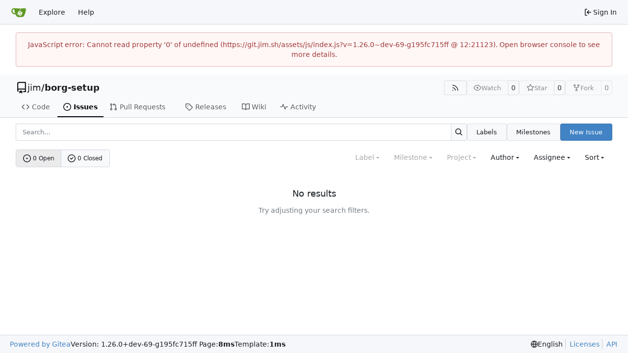

--- FILE ---
content_type: text/javascript; charset=utf-8
request_url: https://git.jim.sh/assets/js/index.js?v=1.26.0~dev-69-g195fc715ff
body_size: 56703
content:
(function(){var __webpack_modules__={"./node_modules/.pnpm/dayjs@1.11.18/node_modules/dayjs/dayjs.min.js":(function(e){(function(t,n){e.exports=n()})(this,(function(){"use strict";var t=1e3,n=6e4,r=36e5,s="millisecond",u="second",c="minute",m="hour",h="day",b="week",A="month",D="quarter",P="year",V="date",S="Invalid Date",Y=/^(\d{4})[-/]?(\d{1,2})?[-/]?(\d{0,2})[Tt\s]*(\d{1,2})?:?(\d{1,2})?:?(\d{1,2})?[.:]?(\d+)?$/,K=/\[([^\]]+)]|Y{1,4}|M{1,4}|D{1,2}|d{1,4}|H{1,2}|h{1,2}|a|A|m{1,2}|s{1,2}|Z{1,2}|SSS/g,L={name:"en",weekdays:"Sunday_Monday_Tuesday_Wednesday_Thursday_Friday_Saturday".split("_"),months:"January_February_March_April_May_June_July_August_September_October_November_December".split("_"),ordinal:function(te){var B=["th","st","nd","rd"],H=te%100;return"["+te+(B[(H-20)%10]||B[H]||B[0])+"]"}},F=function(te,B,H){var p=String(te);return!p||p.length>=B?te:""+Array(B+1-p.length).join(H)+te},Z={s:F,z:function(te){var B=-te.utcOffset(),H=Math.abs(B),p=Math.floor(H/60),w=H%60;return(B<=0?"+":"-")+F(p,2,"0")+":"+F(w,2,"0")},m:function te(B,H){if(B.date()<H.date())return-te(H,B);var p=12*(H.year()-B.year())+(H.month()-B.month()),w=B.clone().add(p,A),v=H-w<0,O=B.clone().add(p+(v?-1:1),A);return+(-(p+(H-w)/(v?w-O:O-w))||0)},a:function(te){return te<0?Math.ceil(te)||0:Math.floor(te)},p:function(te){return{M:A,y:P,w:b,d:h,D:V,h:m,m:c,s:u,ms:s,Q:D}[te]||String(te||"").toLowerCase().replace(/s$/,"")},u:function(te){return te===void 0}},I="en",fe={};fe[I]=L;var ge="$isDayjsObject",ce=function(te){return te instanceof Ae||!(!te||!te[ge])},be=function te(B,H,p){var w;if(!B)return I;if(typeof B=="string"){var v=B.toLowerCase();fe[v]&&(w=v),H&&(fe[v]=H,w=v);var O=B.split("-");if(!w&&O.length>1)return te(O[0])}else{var W=B.name;fe[W]=B,w=W}return!p&&w&&(I=w),w||!p&&I},he=function(te,B){if(ce(te))return te.clone();var H=typeof B=="object"?B:{};return H.date=te,H.args=arguments,new Ae(H)},ie=Z;ie.l=be,ie.i=ce,ie.w=function(te,B){return he(te,{locale:B.$L,utc:B.$u,x:B.$x,$offset:B.$offset})};var Ae=(function(){function te(H){this.$L=be(H.locale,null,!0),this.parse(H),this.$x=this.$x||H.x||{},this[ge]=!0}var B=te.prototype;return B.parse=function(H){this.$d=(function(p){var w=p.date,v=p.utc;if(w===null)return new Date(NaN);if(ie.u(w))return new Date;if(w instanceof Date)return new Date(w);if(typeof w=="string"&&!/Z$/i.test(w)){var O=w.match(Y);if(O){var W=O[2]-1||0,k=(O[7]||"0").substring(0,3);return v?new Date(Date.UTC(O[1],W,O[3]||1,O[4]||0,O[5]||0,O[6]||0,k)):new Date(O[1],W,O[3]||1,O[4]||0,O[5]||0,O[6]||0,k)}}return new Date(w)})(H),this.init()},B.init=function(){var H=this.$d;this.$y=H.getFullYear(),this.$M=H.getMonth(),this.$D=H.getDate(),this.$W=H.getDay(),this.$H=H.getHours(),this.$m=H.getMinutes(),this.$s=H.getSeconds(),this.$ms=H.getMilliseconds()},B.$utils=function(){return ie},B.isValid=function(){return this.$d.toString()!==S},B.isSame=function(H,p){var w=he(H);return this.startOf(p)<=w&&w<=this.endOf(p)},B.isAfter=function(H,p){return he(H)<this.startOf(p)},B.isBefore=function(H,p){return this.endOf(p)<he(H)},B.$g=function(H,p,w){return ie.u(H)?this[p]:this.set(w,H)},B.unix=function(){return Math.floor(this.valueOf()/1e3)},B.valueOf=function(){return this.$d.getTime()},B.startOf=function(H,p){var w=this,v=!!ie.u(p)||p,O=ie.p(H),W=function(Ee,Me){var qe=ie.w(w.$u?Date.UTC(w.$y,Me,Ee):new Date(w.$y,Me,Ee),w);return v?qe:qe.endOf(h)},k=function(Ee,Me){return ie.w(w.toDate()[Ee].apply(w.toDate("s"),(v?[0,0,0,0]:[23,59,59,999]).slice(Me)),w)},G=this.$W,ve=this.$M,Te=this.$D,Oe="set"+(this.$u?"UTC":"");switch(O){case P:return v?W(1,0):W(31,11);case A:return v?W(1,ve):W(0,ve+1);case b:var de=this.$locale().weekStart||0,_e=(G<de?G+7:G)-de;return W(v?Te-_e:Te+(6-_e),ve);case h:case V:return k(Oe+"Hours",0);case m:return k(Oe+"Minutes",1);case c:return k(Oe+"Seconds",2);case u:return k(Oe+"Milliseconds",3);default:return this.clone()}},B.endOf=function(H){return this.startOf(H,!1)},B.$set=function(H,p){var w,v=ie.p(H),O="set"+(this.$u?"UTC":""),W=(w={},w[h]=O+"Date",w[V]=O+"Date",w[A]=O+"Month",w[P]=O+"FullYear",w[m]=O+"Hours",w[c]=O+"Minutes",w[u]=O+"Seconds",w[s]=O+"Milliseconds",w)[v],k=v===h?this.$D+(p-this.$W):p;if(v===A||v===P){var G=this.clone().set(V,1);G.$d[W](k),G.init(),this.$d=G.set(V,Math.min(this.$D,G.daysInMonth())).$d}else W&&this.$d[W](k);return this.init(),this},B.set=function(H,p){return this.clone().$set(H,p)},B.get=function(H){return this[ie.p(H)]()},B.add=function(H,p){var w,v=this;H=Number(H);var O=ie.p(p),W=function(ve){var Te=he(v);return ie.w(Te.date(Te.date()+Math.round(ve*H)),v)};if(O===A)return this.set(A,this.$M+H);if(O===P)return this.set(P,this.$y+H);if(O===h)return W(1);if(O===b)return W(7);var k=(w={},w[c]=n,w[m]=r,w[u]=t,w)[O]||1,G=this.$d.getTime()+H*k;return ie.w(G,this)},B.subtract=function(H,p){return this.add(-1*H,p)},B.format=function(H){var p=this,w=this.$locale();if(!this.isValid())return w.invalidDate||S;var v=H||"YYYY-MM-DDTHH:mm:ssZ",O=ie.z(this),W=this.$H,k=this.$m,G=this.$M,ve=w.weekdays,Te=w.months,Oe=w.meridiem,de=function(Me,qe,ke,Ke){return Me&&(Me[qe]||Me(p,v))||ke[qe].slice(0,Ke)},_e=function(Me){return ie.s(W%12||12,Me,"0")},Ee=Oe||function(Me,qe,ke){var Ke=Me<12?"AM":"PM";return ke?Ke.toLowerCase():Ke};return v.replace(K,(function(Me,qe){return qe||(function(ke){switch(ke){case"YY":return String(p.$y).slice(-2);case"YYYY":return ie.s(p.$y,4,"0");case"M":return G+1;case"MM":return ie.s(G+1,2,"0");case"MMM":return de(w.monthsShort,G,Te,3);case"MMMM":return de(Te,G);case"D":return p.$D;case"DD":return ie.s(p.$D,2,"0");case"d":return String(p.$W);case"dd":return de(w.weekdaysMin,p.$W,ve,2);case"ddd":return de(w.weekdaysShort,p.$W,ve,3);case"dddd":return ve[p.$W];case"H":return String(W);case"HH":return ie.s(W,2,"0");case"h":return _e(1);case"hh":return _e(2);case"a":return Ee(W,k,!0);case"A":return Ee(W,k,!1);case"m":return String(k);case"mm":return ie.s(k,2,"0");case"s":return String(p.$s);case"ss":return ie.s(p.$s,2,"0");case"SSS":return ie.s(p.$ms,3,"0");case"Z":return O}return null})(Me)||O.replace(":","")}))},B.utcOffset=function(){return 15*-Math.round(this.$d.getTimezoneOffset()/15)},B.diff=function(H,p,w){var v,O=this,W=ie.p(p),k=he(H),G=(k.utcOffset()-this.utcOffset())*n,ve=this-k,Te=function(){return ie.m(O,k)};switch(W){case P:v=Te()/12;break;case A:v=Te();break;case D:v=Te()/3;break;case b:v=(ve-G)/6048e5;break;case h:v=(ve-G)/864e5;break;case m:v=ve/r;break;case c:v=ve/n;break;case u:v=ve/t;break;default:v=ve}return w?v:ie.a(v)},B.daysInMonth=function(){return this.endOf(A).$D},B.$locale=function(){return fe[this.$L]},B.locale=function(H,p){if(!H)return this.$L;var w=this.clone(),v=be(H,p,!0);return v&&(w.$L=v),w},B.clone=function(){return ie.w(this.$d,this)},B.toDate=function(){return new Date(this.valueOf())},B.toJSON=function(){return this.isValid()?this.toISOString():null},B.toISOString=function(){return this.$d.toISOString()},B.toString=function(){return this.$d.toUTCString()},te})(),Fe=Ae.prototype;return he.prototype=Fe,[["$ms",s],["$s",u],["$m",c],["$H",m],["$W",h],["$M",A],["$y",P],["$D",V]].forEach((function(te){Fe[te[1]]=function(B){return this.$g(B,te[0],te[1])}})),he.extend=function(te,B){return te.$i||(te(B,Ae,he),te.$i=!0),he},he.locale=be,he.isDayjs=ce,he.unix=function(te){return he(1e3*te)},he.en=fe[I],he.Ls=fe,he.p={},he}))}),"./node_modules/.pnpm/dayjs@1.11.18/node_modules/dayjs/plugin/utc.js":(function(e){(function(t,n){e.exports=n()})(this,(function(){"use strict";var t="minute",n=/[+-]\d\d(?::?\d\d)?/g,r=/([+-]|\d\d)/g;return function(s,u,c){var m=u.prototype;c.utc=function(S){var Y={date:S,utc:!0,args:arguments};return new u(Y)},m.utc=function(S){var Y=c(this.toDate(),{locale:this.$L,utc:!0});return S?Y.add(this.utcOffset(),t):Y},m.local=function(){return c(this.toDate(),{locale:this.$L,utc:!1})};var h=m.parse;m.parse=function(S){S.utc&&(this.$u=!0),this.$utils().u(S.$offset)||(this.$offset=S.$offset),h.call(this,S)};var b=m.init;m.init=function(){if(this.$u){var S=this.$d;this.$y=S.getUTCFullYear(),this.$M=S.getUTCMonth(),this.$D=S.getUTCDate(),this.$W=S.getUTCDay(),this.$H=S.getUTCHours(),this.$m=S.getUTCMinutes(),this.$s=S.getUTCSeconds(),this.$ms=S.getUTCMilliseconds()}else b.call(this)};var A=m.utcOffset;m.utcOffset=function(S,Y){var K=this.$utils().u;if(K(S))return this.$u?0:K(this.$offset)?A.call(this):this.$offset;if(typeof S=="string"&&(S=(function(I){I===void 0&&(I="");var fe=I.match(n);if(!fe)return null;var ge=(""+fe[0]).match(r)||["-",0,0],ce=ge[0],be=60*+ge[1]+ +ge[2];return be===0?0:ce==="+"?be:-be})(S),S===null))return this;var L=Math.abs(S)<=16?60*S:S;if(L===0)return this.utc(Y);var F=this.clone();if(Y)return F.$offset=L,F.$u=!1,F;var Z=this.$u?this.toDate().getTimezoneOffset():-1*this.utcOffset();return(F=this.local().add(L+Z,t)).$offset=L,F.$x.$localOffset=Z,F};var D=m.format;m.format=function(S){var Y=S||(this.$u?"YYYY-MM-DDTHH:mm:ss[Z]":"");return D.call(this,Y)},m.valueOf=function(){var S=this.$utils().u(this.$offset)?0:this.$offset+(this.$x.$localOffset||this.$d.getTimezoneOffset());return this.$d.valueOf()-6e4*S},m.isUTC=function(){return!!this.$u},m.toISOString=function(){return this.toDate().toISOString()},m.toString=function(){return this.toDate().toUTCString()};var P=m.toDate;m.toDate=function(S){return S==="s"&&this.$offset?c(this.format("YYYY-MM-DD HH:mm:ss:SSS")).toDate():P.call(this)};var V=m.diff;m.diff=function(S,Y,K){if(S&&this.$u===S.$u)return V.call(this,S,Y,K);var L=this.local(),F=c(S).local();return V.call(L,F,Y,K)}}}))}),"./node_modules/.pnpm/htmx.org@2.0.7/node_modules/htmx.org/dist/htmx.esm.js":(function(__unused_webpack_module,__webpack_exports__){"use strict";var htmx=(function(){"use strict";const htmx={onLoad:null,process:null,on:null,off:null,trigger:null,ajax:null,find:null,findAll:null,closest:null,values:function(e,t){return getInputValues(e,t||"post").values},remove:null,addClass:null,removeClass:null,toggleClass:null,takeClass:null,swap:null,defineExtension:null,removeExtension:null,logAll:null,logNone:null,logger:null,config:{historyEnabled:!0,historyCacheSize:10,refreshOnHistoryMiss:!1,defaultSwapStyle:"innerHTML",defaultSwapDelay:0,defaultSettleDelay:20,includeIndicatorStyles:!0,indicatorClass:"htmx-indicator",requestClass:"htmx-request",addedClass:"htmx-added",settlingClass:"htmx-settling",swappingClass:"htmx-swapping",allowEval:!0,allowScriptTags:!0,inlineScriptNonce:"",inlineStyleNonce:"",attributesToSettle:["class","style","width","height"],withCredentials:!1,timeout:0,wsReconnectDelay:"full-jitter",wsBinaryType:"blob",disableSelector:"[hx-disable], [data-hx-disable]",scrollBehavior:"instant",defaultFocusScroll:!1,getCacheBusterParam:!1,globalViewTransitions:!1,methodsThatUseUrlParams:["get","delete"],selfRequestsOnly:!0,ignoreTitle:!1,scrollIntoViewOnBoost:!0,triggerSpecsCache:null,disableInheritance:!1,responseHandling:[{code:"204",swap:!1},{code:"[23]..",swap:!0},{code:"[45]..",swap:!1,error:!0}],allowNestedOobSwaps:!0,historyRestoreAsHxRequest:!0,reportValidityOfForms:!1},parseInterval:null,location,_:null,version:"2.0.7"};htmx.onLoad=onLoadHelper,htmx.process=processNode,htmx.on=addEventListenerImpl,htmx.off=removeEventListenerImpl,htmx.trigger=triggerEvent,htmx.ajax=ajaxHelper,htmx.find=find,htmx.findAll=findAll,htmx.closest=closest,htmx.remove=removeElement,htmx.addClass=addClassToElement,htmx.removeClass=removeClassFromElement,htmx.toggleClass=toggleClassOnElement,htmx.takeClass=takeClassForElement,htmx.swap=swap,htmx.defineExtension=defineExtension,htmx.removeExtension=removeExtension,htmx.logAll=logAll,htmx.logNone=logNone,htmx.parseInterval=parseInterval,htmx._=internalEval;const internalAPI={addTriggerHandler,bodyContains,canAccessLocalStorage,findThisElement,filterValues,swap,hasAttribute,getAttributeValue,getClosestAttributeValue,getClosestMatch,getExpressionVars,getHeaders,getInputValues,getInternalData,getSwapSpecification,getTriggerSpecs,getTarget,makeFragment,mergeObjects,makeSettleInfo,oobSwap,querySelectorExt,settleImmediately,shouldCancel,triggerEvent,triggerErrorEvent,withExtensions},VERBS=["get","post","put","delete","patch"],VERB_SELECTOR=VERBS.map(function(e){return"[hx-"+e+"], [data-hx-"+e+"]"}).join(", ");function parseInterval(e){if(e==null)return;let t=NaN;return e.slice(-2)=="ms"?t=parseFloat(e.slice(0,-2)):e.slice(-1)=="s"?t=parseFloat(e.slice(0,-1))*1e3:e.slice(-1)=="m"?t=parseFloat(e.slice(0,-1))*1e3*60:t=parseFloat(e),isNaN(t)?void 0:t}function getRawAttribute(e,t){return e instanceof Element&&e.getAttribute(t)}function hasAttribute(e,t){return!!e.hasAttribute&&(e.hasAttribute(t)||e.hasAttribute("data-"+t))}function getAttributeValue(e,t){return getRawAttribute(e,t)||getRawAttribute(e,"data-"+t)}function parentElt(e){const t=e.parentElement;return!t&&e.parentNode instanceof ShadowRoot?e.parentNode:t}function getDocument(){return document}function getRootNode(e,t){return e.getRootNode?e.getRootNode({composed:t}):getDocument()}function getClosestMatch(e,t){for(;e&&!t(e);)e=parentElt(e);return e||null}function getAttributeValueWithDisinheritance(e,t,n){const r=getAttributeValue(t,n),s=getAttributeValue(t,"hx-disinherit");var u=getAttributeValue(t,"hx-inherit");if(e!==t){if(htmx.config.disableInheritance)return u&&(u==="*"||u.split(" ").indexOf(n)>=0)?r:null;if(s&&(s==="*"||s.split(" ").indexOf(n)>=0))return"unset"}return r}function getClosestAttributeValue(e,t){let n=null;if(getClosestMatch(e,function(r){return!!(n=getAttributeValueWithDisinheritance(e,asElement(r),t))}),n!=="unset")return n}function matches(e,t){return e instanceof Element&&e.matches(t)}function getStartTag(e){const n=/<([a-z][^\/\0>\x20\t\r\n\f]*)/i.exec(e);return n?n[1].toLowerCase():""}function parseHTML(e){return new DOMParser().parseFromString(e,"text/html")}function takeChildrenFor(e,t){for(;t.childNodes.length>0;)e.append(t.childNodes[0])}function duplicateScript(e){const t=getDocument().createElement("script");return forEach(e.attributes,function(n){t.setAttribute(n.name,n.value)}),t.textContent=e.textContent,t.async=!1,htmx.config.inlineScriptNonce&&(t.nonce=htmx.config.inlineScriptNonce),t}function isJavaScriptScriptNode(e){return e.matches("script")&&(e.type==="text/javascript"||e.type==="module"||e.type==="")}function normalizeScriptTags(e){Array.from(e.querySelectorAll("script")).forEach(t=>{if(isJavaScriptScriptNode(t)){const n=duplicateScript(t),r=t.parentNode;try{r.insertBefore(n,t)}catch(s){logError(s)}finally{t.remove()}}})}function makeFragment(e){const t=e.replace(/<head(\s[^>]*)?>[\s\S]*?<\/head>/i,""),n=getStartTag(t);let r;if(n==="html"){r=new DocumentFragment;const u=parseHTML(e);takeChildrenFor(r,u.body),r.title=u.title}else if(n==="body"){r=new DocumentFragment;const u=parseHTML(t);takeChildrenFor(r,u.body),r.title=u.title}else{const u=parseHTML('<body><template class="internal-htmx-wrapper">'+t+"</template></body>");r=u.querySelector("template").content,r.title=u.title;var s=r.querySelector("title");s&&s.parentNode===r&&(s.remove(),r.title=s.innerText)}return r&&(htmx.config.allowScriptTags?normalizeScriptTags(r):r.querySelectorAll("script").forEach(u=>u.remove())),r}function maybeCall(e){e&&e()}function isType(e,t){return Object.prototype.toString.call(e)==="[object "+t+"]"}function isFunction(e){return typeof e=="function"}function isRawObject(e){return isType(e,"Object")}function getInternalData(e){const t="htmx-internal-data";let n=e[t];return n||(n=e[t]={}),n}function toArray(e){const t=[];if(e)for(let n=0;n<e.length;n++)t.push(e[n]);return t}function forEach(e,t){if(e)for(let n=0;n<e.length;n++)t(e[n])}function isScrolledIntoView(e){const t=e.getBoundingClientRect(),n=t.top,r=t.bottom;return n<window.innerHeight&&r>=0}function bodyContains(e){return e.getRootNode({composed:!0})===document}function splitOnWhitespace(e){return e.trim().split(/\s+/)}function mergeObjects(e,t){for(const n in t)t.hasOwnProperty(n)&&(e[n]=t[n]);return e}function parseJSON(e){try{return JSON.parse(e)}catch(t){return logError(t),null}}function canAccessLocalStorage(){const e="htmx:sessionStorageTest";try{return sessionStorage.setItem(e,e),sessionStorage.removeItem(e),!0}catch{return!1}}function normalizePath(e){const t=new URL(e,"http://x");return t&&(e=t.pathname+t.search),e!="/"&&(e=e.replace(/\/+$/,"")),e}function internalEval(str){return maybeEval(getDocument().body,function(){return eval(str)})}function onLoadHelper(e){return htmx.on("htmx:load",function(n){e(n.detail.elt)})}function logAll(){htmx.logger=function(e,t,n){console&&console.log(t,e,n)}}function logNone(){htmx.logger=null}function find(e,t){return typeof e!="string"?e.querySelector(t):find(getDocument(),e)}function findAll(e,t){return typeof e!="string"?e.querySelectorAll(t):findAll(getDocument(),e)}function getWindow(){return window}function removeElement(e,t){e=resolveTarget(e),t?getWindow().setTimeout(function(){removeElement(e),e=null},t):parentElt(e).removeChild(e)}function asElement(e){return e instanceof Element?e:null}function asHtmlElement(e){return e instanceof HTMLElement?e:null}function asString(e){return typeof e=="string"?e:null}function asParentNode(e){return e instanceof Element||e instanceof Document||e instanceof DocumentFragment?e:null}function addClassToElement(e,t,n){e=asElement(resolveTarget(e)),e&&(n?getWindow().setTimeout(function(){addClassToElement(e,t),e=null},n):e.classList&&e.classList.add(t))}function removeClassFromElement(e,t,n){let r=asElement(resolveTarget(e));r&&(n?getWindow().setTimeout(function(){removeClassFromElement(r,t),r=null},n):r.classList&&(r.classList.remove(t),r.classList.length===0&&r.removeAttribute("class")))}function toggleClassOnElement(e,t){e=resolveTarget(e),e.classList.toggle(t)}function takeClassForElement(e,t){e=resolveTarget(e),forEach(e.parentElement.children,function(n){removeClassFromElement(n,t)}),addClassToElement(asElement(e),t)}function closest(e,t){return e=asElement(resolveTarget(e)),e?e.closest(t):null}function startsWith(e,t){return e.substring(0,t.length)===t}function endsWith(e,t){return e.substring(e.length-t.length)===t}function normalizeSelector(e){const t=e.trim();return startsWith(t,"<")&&endsWith(t,"/>")?t.substring(1,t.length-2):t}function querySelectorAllExt(e,t,n){if(t.indexOf("global ")===0)return querySelectorAllExt(e,t.slice(7),!0);e=resolveTarget(e);const r=[];{let c=0,m=0;for(let h=0;h<t.length;h++){const b=t[h];if(b===","&&c===0){r.push(t.substring(m,h)),m=h+1;continue}b==="<"?c++:b==="/"&&h<t.length-1&&t[h+1]===">"&&c--}m<t.length&&r.push(t.substring(m))}const s=[],u=[];for(;r.length>0;){const c=normalizeSelector(r.shift());let m;c.indexOf("closest ")===0?m=closest(asElement(e),normalizeSelector(c.slice(8))):c.indexOf("find ")===0?m=find(asParentNode(e),normalizeSelector(c.slice(5))):c==="next"||c==="nextElementSibling"?m=asElement(e).nextElementSibling:c.indexOf("next ")===0?m=scanForwardQuery(e,normalizeSelector(c.slice(5)),!!n):c==="previous"||c==="previousElementSibling"?m=asElement(e).previousElementSibling:c.indexOf("previous ")===0?m=scanBackwardsQuery(e,normalizeSelector(c.slice(9)),!!n):c==="document"?m=document:c==="window"?m=window:c==="body"?m=document.body:c==="root"?m=getRootNode(e,!!n):c==="host"?m=e.getRootNode().host:u.push(c),m&&s.push(m)}if(u.length>0){const c=u.join(","),m=asParentNode(getRootNode(e,!!n));s.push(...toArray(m.querySelectorAll(c)))}return s}var scanForwardQuery=function(e,t,n){const r=asParentNode(getRootNode(e,n)).querySelectorAll(t);for(let s=0;s<r.length;s++){const u=r[s];if(u.compareDocumentPosition(e)===Node.DOCUMENT_POSITION_PRECEDING)return u}},scanBackwardsQuery=function(e,t,n){const r=asParentNode(getRootNode(e,n)).querySelectorAll(t);for(let s=r.length-1;s>=0;s--){const u=r[s];if(u.compareDocumentPosition(e)===Node.DOCUMENT_POSITION_FOLLOWING)return u}};function querySelectorExt(e,t){return typeof e!="string"?querySelectorAllExt(e,t)[0]:querySelectorAllExt(getDocument().body,e)[0]}function resolveTarget(e,t){return typeof e=="string"?find(asParentNode(t)||document,e):e}function processEventArgs(e,t,n,r){return isFunction(t)?{target:getDocument().body,event:asString(e),listener:t,options:n}:{target:resolveTarget(e),event:asString(t),listener:n,options:r}}function addEventListenerImpl(e,t,n,r){return ready(function(){const u=processEventArgs(e,t,n,r);u.target.addEventListener(u.event,u.listener,u.options)}),isFunction(t)?t:n}function removeEventListenerImpl(e,t,n){return ready(function(){const r=processEventArgs(e,t,n);r.target.removeEventListener(r.event,r.listener)}),isFunction(t)?t:n}const DUMMY_ELT=getDocument().createElement("output");function findAttributeTargets(e,t){const n=getClosestAttributeValue(e,t);if(n){if(n==="this")return[findThisElement(e,t)];{const r=querySelectorAllExt(e,n);if(/(^|,)(\s*)inherit(\s*)($|,)/.test(n)){const u=asElement(getClosestMatch(e,function(c){return c!==e&&hasAttribute(asElement(c),t)}));u&&r.push(...findAttributeTargets(u,t))}return r.length===0?(logError('The selector "'+n+'" on '+t+" returned no matches!"),[DUMMY_ELT]):r}}}function findThisElement(e,t){return asElement(getClosestMatch(e,function(n){return getAttributeValue(asElement(n),t)!=null}))}function getTarget(e){const t=getClosestAttributeValue(e,"hx-target");return t?t==="this"?findThisElement(e,"hx-target"):querySelectorExt(e,t):getInternalData(e).boosted?getDocument().body:e}function shouldSettleAttribute(e){return htmx.config.attributesToSettle.includes(e)}function cloneAttributes(e,t){forEach(Array.from(e.attributes),function(n){!t.hasAttribute(n.name)&&shouldSettleAttribute(n.name)&&e.removeAttribute(n.name)}),forEach(t.attributes,function(n){shouldSettleAttribute(n.name)&&e.setAttribute(n.name,n.value)})}function isInlineSwap(e,t){const n=getExtensions(t);for(let r=0;r<n.length;r++){const s=n[r];try{if(s.isInlineSwap(e))return!0}catch(u){logError(u)}}return e==="outerHTML"}function oobSwap(e,t,n,r){r=r||getDocument();let s="#"+CSS.escape(getRawAttribute(t,"id")),u="outerHTML";e==="true"||(e.indexOf(":")>0?(u=e.substring(0,e.indexOf(":")),s=e.substring(e.indexOf(":")+1)):u=e),t.removeAttribute("hx-swap-oob"),t.removeAttribute("data-hx-swap-oob");const c=querySelectorAllExt(r,s,!1);return c.length?(forEach(c,function(m){let h;const b=t.cloneNode(!0);h=getDocument().createDocumentFragment(),h.appendChild(b),isInlineSwap(u,m)||(h=asParentNode(b));const A={shouldSwap:!0,target:m,fragment:h};triggerEvent(m,"htmx:oobBeforeSwap",A)&&(m=A.target,A.shouldSwap&&(handlePreservedElements(h),swapWithStyle(u,m,m,h,n),restorePreservedElements()),forEach(n.elts,function(D){triggerEvent(D,"htmx:oobAfterSwap",A)}))}),t.parentNode.removeChild(t)):(t.parentNode.removeChild(t),triggerErrorEvent(getDocument().body,"htmx:oobErrorNoTarget",{content:t})),e}function restorePreservedElements(){const e=find("#--htmx-preserve-pantry--");if(e){for(const t of[...e.children]){const n=find("#"+t.id);n.parentNode.moveBefore(t,n),n.remove()}e.remove()}}function handlePreservedElements(e){forEach(findAll(e,"[hx-preserve], [data-hx-preserve]"),function(t){const n=getAttributeValue(t,"id"),r=getDocument().getElementById(n);if(r!=null)if(t.moveBefore){let s=find("#--htmx-preserve-pantry--");s==null&&(getDocument().body.insertAdjacentHTML("afterend","<div id='--htmx-preserve-pantry--'></div>"),s=find("#--htmx-preserve-pantry--")),s.moveBefore(r,null)}else t.parentNode.replaceChild(r,t)})}function handleAttributes(e,t,n){forEach(t.querySelectorAll("[id]"),function(r){const s=getRawAttribute(r,"id");if(s&&s.length>0){const u=s.replace("'","\\'"),c=r.tagName.replace(":","\\:"),m=asParentNode(e),h=m&&m.querySelector(c+"[id='"+u+"']");if(h&&h!==m){const b=r.cloneNode();cloneAttributes(r,h),n.tasks.push(function(){cloneAttributes(r,b)})}}})}function makeAjaxLoadTask(e){return function(){removeClassFromElement(e,htmx.config.addedClass),processNode(asElement(e)),processFocus(asParentNode(e)),triggerEvent(e,"htmx:load")}}function processFocus(e){const t="[autofocus]",n=asHtmlElement(matches(e,t)?e:e.querySelector(t));n?.focus()}function insertNodesBefore(e,t,n,r){for(handleAttributes(e,n,r);n.childNodes.length>0;){const s=n.firstChild;addClassToElement(asElement(s),htmx.config.addedClass),e.insertBefore(s,t),s.nodeType!==Node.TEXT_NODE&&s.nodeType!==Node.COMMENT_NODE&&r.tasks.push(makeAjaxLoadTask(s))}}function stringHash(e,t){let n=0;for(;n<e.length;)t=(t<<5)-t+e.charCodeAt(n++)|0;return t}function attributeHash(e){let t=0;for(let n=0;n<e.attributes.length;n++){const r=e.attributes[n];r.value&&(t=stringHash(r.name,t),t=stringHash(r.value,t))}return t}function deInitOnHandlers(e){const t=getInternalData(e);if(t.onHandlers){for(let n=0;n<t.onHandlers.length;n++){const r=t.onHandlers[n];removeEventListenerImpl(e,r.event,r.listener)}delete t.onHandlers}}function deInitNode(e){const t=getInternalData(e);t.timeout&&clearTimeout(t.timeout),t.listenerInfos&&forEach(t.listenerInfos,function(n){n.on&&removeEventListenerImpl(n.on,n.trigger,n.listener)}),deInitOnHandlers(e),forEach(Object.keys(t),function(n){n!=="firstInitCompleted"&&delete t[n]})}function cleanUpElement(e){triggerEvent(e,"htmx:beforeCleanupElement"),deInitNode(e),forEach(e.children,function(t){cleanUpElement(t)})}function swapOuterHTML(e,t,n){if(e.tagName==="BODY")return swapInnerHTML(e,t,n);let r;const s=e.previousSibling,u=parentElt(e);if(u){for(insertNodesBefore(u,e,t,n),s==null?r=u.firstChild:r=s.nextSibling,n.elts=n.elts.filter(function(c){return c!==e});r&&r!==e;)r instanceof Element&&n.elts.push(r),r=r.nextSibling;cleanUpElement(e),e.remove()}}function swapAfterBegin(e,t,n){return insertNodesBefore(e,e.firstChild,t,n)}function swapBeforeBegin(e,t,n){return insertNodesBefore(parentElt(e),e,t,n)}function swapBeforeEnd(e,t,n){return insertNodesBefore(e,null,t,n)}function swapAfterEnd(e,t,n){return insertNodesBefore(parentElt(e),e.nextSibling,t,n)}function swapDelete(e){cleanUpElement(e);const t=parentElt(e);if(t)return t.removeChild(e)}function swapInnerHTML(e,t,n){const r=e.firstChild;if(insertNodesBefore(e,r,t,n),r){for(;r.nextSibling;)cleanUpElement(r.nextSibling),e.removeChild(r.nextSibling);cleanUpElement(r),e.removeChild(r)}}function swapWithStyle(e,t,n,r,s){switch(e){case"none":return;case"outerHTML":swapOuterHTML(n,r,s);return;case"afterbegin":swapAfterBegin(n,r,s);return;case"beforebegin":swapBeforeBegin(n,r,s);return;case"beforeend":swapBeforeEnd(n,r,s);return;case"afterend":swapAfterEnd(n,r,s);return;case"delete":swapDelete(n);return;default:var u=getExtensions(t);for(let c=0;c<u.length;c++){const m=u[c];try{const h=m.handleSwap(e,n,r,s);if(h){if(Array.isArray(h))for(let b=0;b<h.length;b++){const A=h[b];A.nodeType!==Node.TEXT_NODE&&A.nodeType!==Node.COMMENT_NODE&&s.tasks.push(makeAjaxLoadTask(A))}return}}catch(h){logError(h)}}e==="innerHTML"?swapInnerHTML(n,r,s):swapWithStyle(htmx.config.defaultSwapStyle,t,n,r,s)}}function findAndSwapOobElements(e,t,n){var r=findAll(e,"[hx-swap-oob], [data-hx-swap-oob]");return forEach(r,function(s){if(htmx.config.allowNestedOobSwaps||s.parentElement===null){const u=getAttributeValue(s,"hx-swap-oob");u!=null&&oobSwap(u,s,t,n)}else s.removeAttribute("hx-swap-oob"),s.removeAttribute("data-hx-swap-oob")}),r.length>0}function swap(e,t,n,r){r||(r={});let s=null,u=null,c=function(){maybeCall(r.beforeSwapCallback),e=resolveTarget(e);const b=r.contextElement?getRootNode(r.contextElement,!1):getDocument(),A=document.activeElement;let D={};D={elt:A,start:A?A.selectionStart:null,end:A?A.selectionEnd:null};const P=makeSettleInfo(e);if(n.swapStyle==="textContent")e.textContent=t;else{let S=makeFragment(t);if(P.title=r.title||S.title,r.historyRequest&&(S=S.querySelector("[hx-history-elt],[data-hx-history-elt]")||S),r.selectOOB){const Y=r.selectOOB.split(",");for(let K=0;K<Y.length;K++){const L=Y[K].split(":",2);let F=L[0].trim();F.indexOf("#")===0&&(F=F.substring(1));const Z=L[1]||"true",I=S.querySelector("#"+F);I&&oobSwap(Z,I,P,b)}}if(findAndSwapOobElements(S,P,b),forEach(findAll(S,"template"),function(Y){Y.content&&findAndSwapOobElements(Y.content,P,b)&&Y.remove()}),r.select){const Y=getDocument().createDocumentFragment();forEach(S.querySelectorAll(r.select),function(K){Y.appendChild(K)}),S=Y}handlePreservedElements(S),swapWithStyle(n.swapStyle,r.contextElement,e,S,P),restorePreservedElements()}if(D.elt&&!bodyContains(D.elt)&&getRawAttribute(D.elt,"id")){const S=document.getElementById(getRawAttribute(D.elt,"id")),Y={preventScroll:n.focusScroll!==void 0?!n.focusScroll:!htmx.config.defaultFocusScroll};if(S){if(D.start&&S.setSelectionRange)try{S.setSelectionRange(D.start,D.end)}catch{}S.focus(Y)}}e.classList.remove(htmx.config.swappingClass),forEach(P.elts,function(S){S.classList&&S.classList.add(htmx.config.settlingClass),triggerEvent(S,"htmx:afterSwap",r.eventInfo)}),maybeCall(r.afterSwapCallback),n.ignoreTitle||handleTitle(P.title);const V=function(){if(forEach(P.tasks,function(S){S.call()}),forEach(P.elts,function(S){S.classList&&S.classList.remove(htmx.config.settlingClass),triggerEvent(S,"htmx:afterSettle",r.eventInfo)}),r.anchor){const S=asElement(resolveTarget("#"+r.anchor));S&&S.scrollIntoView({block:"start",behavior:"auto"})}updateScrollState(P.elts,n),maybeCall(r.afterSettleCallback),maybeCall(s)};n.settleDelay>0?getWindow().setTimeout(V,n.settleDelay):V()},m=htmx.config.globalViewTransitions;n.hasOwnProperty("transition")&&(m=n.transition);const h=r.contextElement||getDocument();if(m&&triggerEvent(h,"htmx:beforeTransition",r.eventInfo)&&typeof Promise<"u"&&document.startViewTransition){const b=new Promise(function(D,P){s=D,u=P}),A=c;c=function(){document.startViewTransition(function(){return A(),b})}}try{n?.swapDelay&&n.swapDelay>0?getWindow().setTimeout(c,n.swapDelay):c()}catch(b){throw triggerErrorEvent(h,"htmx:swapError",r.eventInfo),maybeCall(u),b}}function handleTriggerHeader(e,t,n){const r=e.getResponseHeader(t);if(r.indexOf("{")===0){const s=parseJSON(r);for(const u in s)if(s.hasOwnProperty(u)){let c=s[u];isRawObject(c)?n=c.target!==void 0?c.target:n:c={value:c},triggerEvent(n,u,c)}}else{const s=r.split(",");for(let u=0;u<s.length;u++)triggerEvent(n,s[u].trim(),[])}}const WHITESPACE=/\s/,WHITESPACE_OR_COMMA=/[\s,]/,SYMBOL_START=/[_$a-zA-Z]/,SYMBOL_CONT=/[_$a-zA-Z0-9]/,STRINGISH_START=['"',"'","/"],NOT_WHITESPACE=/[^\s]/,COMBINED_SELECTOR_START=/[{(]/,COMBINED_SELECTOR_END=/[})]/;function tokenizeString(e){const t=[];let n=0;for(;n<e.length;){if(SYMBOL_START.exec(e.charAt(n))){for(var r=n;SYMBOL_CONT.exec(e.charAt(n+1));)n++;t.push(e.substring(r,n+1))}else if(STRINGISH_START.indexOf(e.charAt(n))!==-1){const s=e.charAt(n);var r=n;for(n++;n<e.length&&e.charAt(n)!==s;)e.charAt(n)==="\\"&&n++,n++;t.push(e.substring(r,n+1))}else{const s=e.charAt(n);t.push(s)}n++}return t}function isPossibleRelativeReference(e,t,n){return SYMBOL_START.exec(e.charAt(0))&&e!=="true"&&e!=="false"&&e!=="this"&&e!==n&&t!=="."}function maybeGenerateConditional(e,t,n){if(t[0]==="["){t.shift();let r=1,s=" return (function("+n+"){ return (",u=null;for(;t.length>0;){const c=t[0];if(c==="]"){if(r--,r===0){u===null&&(s=s+"true"),t.shift(),s+=")})";try{const m=maybeEval(e,function(){return Function(s)()},function(){return!0});return m.source=s,m}catch(m){return triggerErrorEvent(getDocument().body,"htmx:syntax:error",{error:m,source:s}),null}}}else c==="["&&r++;isPossibleRelativeReference(c,u,n)?s+="(("+n+"."+c+") ? ("+n+"."+c+") : (window."+c+"))":s=s+c,u=t.shift()}}}function consumeUntil(e,t){let n="";for(;e.length>0&&!t.test(e[0]);)n+=e.shift();return n}function consumeCSSSelector(e){let t;return e.length>0&&COMBINED_SELECTOR_START.test(e[0])?(e.shift(),t=consumeUntil(e,COMBINED_SELECTOR_END).trim(),e.shift()):t=consumeUntil(e,WHITESPACE_OR_COMMA),t}const INPUT_SELECTOR="input, textarea, select";function parseAndCacheTrigger(e,t,n){const r=[],s=tokenizeString(t);do{consumeUntil(s,NOT_WHITESPACE);const m=s.length,h=consumeUntil(s,/[,\[\s]/);if(h!=="")if(h==="every"){const b={trigger:"every"};consumeUntil(s,NOT_WHITESPACE),b.pollInterval=parseInterval(consumeUntil(s,/[,\[\s]/)),consumeUntil(s,NOT_WHITESPACE);var u=maybeGenerateConditional(e,s,"event");u&&(b.eventFilter=u),r.push(b)}else{const b={trigger:h};var u=maybeGenerateConditional(e,s,"event");for(u&&(b.eventFilter=u),consumeUntil(s,NOT_WHITESPACE);s.length>0&&s[0]!==",";){const D=s.shift();if(D==="changed")b.changed=!0;else if(D==="once")b.once=!0;else if(D==="consume")b.consume=!0;else if(D==="delay"&&s[0]===":")s.shift(),b.delay=parseInterval(consumeUntil(s,WHITESPACE_OR_COMMA));else if(D==="from"&&s[0]===":"){if(s.shift(),COMBINED_SELECTOR_START.test(s[0]))var c=consumeCSSSelector(s);else{var c=consumeUntil(s,WHITESPACE_OR_COMMA);if(c==="closest"||c==="find"||c==="next"||c==="previous"){s.shift();const V=consumeCSSSelector(s);V.length>0&&(c+=" "+V)}}b.from=c}else D==="target"&&s[0]===":"?(s.shift(),b.target=consumeCSSSelector(s)):D==="throttle"&&s[0]===":"?(s.shift(),b.throttle=parseInterval(consumeUntil(s,WHITESPACE_OR_COMMA))):D==="queue"&&s[0]===":"?(s.shift(),b.queue=consumeUntil(s,WHITESPACE_OR_COMMA)):D==="root"&&s[0]===":"?(s.shift(),b[D]=consumeCSSSelector(s)):D==="threshold"&&s[0]===":"?(s.shift(),b[D]=consumeUntil(s,WHITESPACE_OR_COMMA)):triggerErrorEvent(e,"htmx:syntax:error",{token:s.shift()});consumeUntil(s,NOT_WHITESPACE)}r.push(b)}s.length===m&&triggerErrorEvent(e,"htmx:syntax:error",{token:s.shift()}),consumeUntil(s,NOT_WHITESPACE)}while(s[0]===","&&s.shift());return n&&(n[t]=r),r}function getTriggerSpecs(e){const t=getAttributeValue(e,"hx-trigger");let n=[];if(t){const r=htmx.config.triggerSpecsCache;n=r&&r[t]||parseAndCacheTrigger(e,t,r)}return n.length>0?n:matches(e,"form")?[{trigger:"submit"}]:matches(e,'input[type="button"], input[type="submit"]')?[{trigger:"click"}]:matches(e,INPUT_SELECTOR)?[{trigger:"change"}]:[{trigger:"click"}]}function cancelPolling(e){getInternalData(e).cancelled=!0}function processPolling(e,t,n){const r=getInternalData(e);r.timeout=getWindow().setTimeout(function(){bodyContains(e)&&r.cancelled!==!0&&(maybeFilterEvent(n,e,makeEvent("hx:poll:trigger",{triggerSpec:n,target:e}))||t(e),processPolling(e,t,n))},n.pollInterval)}function isLocalLink(e){return location.hostname===e.hostname&&getRawAttribute(e,"href")&&getRawAttribute(e,"href").indexOf("#")!==0}function eltIsDisabled(e){return closest(e,htmx.config.disableSelector)}function boostElement(e,t,n){if(e instanceof HTMLAnchorElement&&isLocalLink(e)&&(e.target===""||e.target==="_self")||e.tagName==="FORM"&&String(getRawAttribute(e,"method")).toLowerCase()!=="dialog"){t.boosted=!0;let r,s;if(e.tagName==="A")r="get",s=getRawAttribute(e,"href");else{const u=getRawAttribute(e,"method");r=u?u.toLowerCase():"get",s=getRawAttribute(e,"action"),(s==null||s==="")&&(s=location.href),r==="get"&&s.includes("?")&&(s=s.replace(/\?[^#]+/,""))}n.forEach(function(u){addEventListener(e,function(c,m){const h=asElement(c);if(eltIsDisabled(h)){cleanUpElement(h);return}issueAjaxRequest(r,s,h,m)},t,u,!0)})}}function shouldCancel(e,t){if(e.type==="submit"&&t.tagName==="FORM")return!0;if(e.type==="click"){const n=t.closest('input[type="submit"], button');if(n&&n.form&&n.type==="submit")return!0;const r=t.closest("a"),s=/^#.+/;if(r&&r.href&&!s.test(r.getAttribute("href")))return!0}return!1}function ignoreBoostedAnchorCtrlClick(e,t){return getInternalData(e).boosted&&e instanceof HTMLAnchorElement&&t.type==="click"&&(t.ctrlKey||t.metaKey)}function maybeFilterEvent(e,t,n){const r=e.eventFilter;if(r)try{return r.call(t,n)!==!0}catch(s){const u=r.source;return triggerErrorEvent(getDocument().body,"htmx:eventFilter:error",{error:s,source:u}),!0}return!1}function addEventListener(e,t,n,r,s){const u=getInternalData(e);let c;r.from?c=querySelectorAllExt(e,r.from):c=[e],r.changed&&("lastValue"in u||(u.lastValue=new WeakMap),c.forEach(function(m){u.lastValue.has(r)||u.lastValue.set(r,new WeakMap),u.lastValue.get(r).set(m,m.value)})),forEach(c,function(m){const h=function(b){if(!bodyContains(e)){m.removeEventListener(r.trigger,h);return}if(ignoreBoostedAnchorCtrlClick(e,b)||((s||shouldCancel(b,m))&&b.preventDefault(),maybeFilterEvent(r,e,b)))return;const A=getInternalData(b);if(A.triggerSpec=r,A.handledFor==null&&(A.handledFor=[]),A.handledFor.indexOf(e)<0){if(A.handledFor.push(e),r.consume&&b.stopPropagation(),r.target&&b.target&&!matches(asElement(b.target),r.target))return;if(r.once){if(u.triggeredOnce)return;u.triggeredOnce=!0}if(r.changed){const D=b.target,P=D.value,V=u.lastValue.get(r);if(V.has(D)&&V.get(D)===P)return;V.set(D,P)}if(u.delayed&&clearTimeout(u.delayed),u.throttle)return;r.throttle>0?u.throttle||(triggerEvent(e,"htmx:trigger"),t(e,b),u.throttle=getWindow().setTimeout(function(){u.throttle=null},r.throttle)):r.delay>0?u.delayed=getWindow().setTimeout(function(){triggerEvent(e,"htmx:trigger"),t(e,b)},r.delay):(triggerEvent(e,"htmx:trigger"),t(e,b))}};n.listenerInfos==null&&(n.listenerInfos=[]),n.listenerInfos.push({trigger:r.trigger,listener:h,on:m}),m.addEventListener(r.trigger,h)})}let windowIsScrolling=!1,scrollHandler=null;function initScrollHandler(){scrollHandler||(scrollHandler=function(){windowIsScrolling=!0},window.addEventListener("scroll",scrollHandler),window.addEventListener("resize",scrollHandler),setInterval(function(){windowIsScrolling&&(windowIsScrolling=!1,forEach(getDocument().querySelectorAll("[hx-trigger*='revealed'],[data-hx-trigger*='revealed']"),function(e){maybeReveal(e)}))},200))}function maybeReveal(e){!hasAttribute(e,"data-hx-revealed")&&isScrolledIntoView(e)&&(e.setAttribute("data-hx-revealed","true"),getInternalData(e).initHash?triggerEvent(e,"revealed"):e.addEventListener("htmx:afterProcessNode",function(){triggerEvent(e,"revealed")},{once:!0}))}function loadImmediately(e,t,n,r){const s=function(){n.loaded||(n.loaded=!0,triggerEvent(e,"htmx:trigger"),t(e))};r>0?getWindow().setTimeout(s,r):s()}function processVerbs(e,t,n){let r=!1;return forEach(VERBS,function(s){if(hasAttribute(e,"hx-"+s)){const u=getAttributeValue(e,"hx-"+s);r=!0,t.path=u,t.verb=s,n.forEach(function(c){addTriggerHandler(e,c,t,function(m,h){const b=asElement(m);if(eltIsDisabled(b)){cleanUpElement(b);return}issueAjaxRequest(s,u,b,h)})})}}),r}function addTriggerHandler(e,t,n,r){if(t.trigger==="revealed")initScrollHandler(),addEventListener(e,r,n,t),maybeReveal(asElement(e));else if(t.trigger==="intersect"){const s={};t.root&&(s.root=querySelectorExt(e,t.root)),t.threshold&&(s.threshold=parseFloat(t.threshold)),new IntersectionObserver(function(c){for(let m=0;m<c.length;m++)if(c[m].isIntersecting){triggerEvent(e,"intersect");break}},s).observe(asElement(e)),addEventListener(asElement(e),r,n,t)}else!n.firstInitCompleted&&t.trigger==="load"?maybeFilterEvent(t,e,makeEvent("load",{elt:e}))||loadImmediately(asElement(e),r,n,t.delay):t.pollInterval>0?(n.polling=!0,processPolling(asElement(e),r,t)):addEventListener(e,r,n,t)}function shouldProcessHxOn(e){const t=asElement(e);if(!t)return!1;const n=t.attributes;for(let r=0;r<n.length;r++){const s=n[r].name;if(startsWith(s,"hx-on:")||startsWith(s,"data-hx-on:")||startsWith(s,"hx-on-")||startsWith(s,"data-hx-on-"))return!0}return!1}const HX_ON_QUERY=new XPathEvaluator().createExpression('.//*[@*[ starts-with(name(), "hx-on:") or starts-with(name(), "data-hx-on:") or starts-with(name(), "hx-on-") or starts-with(name(), "data-hx-on-") ]]');function processHXOnRoot(e,t){shouldProcessHxOn(e)&&t.push(asElement(e));const n=HX_ON_QUERY.evaluate(e);let r=null;for(;r=n.iterateNext();)t.push(asElement(r))}function findHxOnWildcardElements(e){const t=[];if(e instanceof DocumentFragment)for(const n of e.childNodes)processHXOnRoot(n,t);else processHXOnRoot(e,t);return t}function findElementsToProcess(e){if(e.querySelectorAll){const n=", [hx-boost] a, [data-hx-boost] a, a[hx-boost], a[data-hx-boost]",r=[];for(const u in extensions){const c=extensions[u];if(c.getSelectors){var t=c.getSelectors();t&&r.push(t)}}return e.querySelectorAll(VERB_SELECTOR+n+", form, [type='submit'], [hx-ext], [data-hx-ext], [hx-trigger], [data-hx-trigger]"+r.flat().map(u=>", "+u).join(""))}else return[]}function maybeSetLastButtonClicked(e){const t=getTargetButton(e.target),n=getRelatedFormData(e);n&&(n.lastButtonClicked=t)}function maybeUnsetLastButtonClicked(e){const t=getRelatedFormData(e);t&&(t.lastButtonClicked=null)}function getTargetButton(e){return closest(asElement(e),"button, input[type='submit']")}function getRelatedForm(e){return e.form||closest(e,"form")}function getRelatedFormData(e){const t=getTargetButton(e.target);if(!t)return;const n=getRelatedForm(t);if(n)return getInternalData(n)}function initButtonTracking(e){e.addEventListener("click",maybeSetLastButtonClicked),e.addEventListener("focusin",maybeSetLastButtonClicked),e.addEventListener("focusout",maybeUnsetLastButtonClicked)}function addHxOnEventHandler(e,t,n){const r=getInternalData(e);Array.isArray(r.onHandlers)||(r.onHandlers=[]);let s;const u=function(c){maybeEval(e,function(){eltIsDisabled(e)||(s||(s=new Function("event",n)),s.call(e,c))})};e.addEventListener(t,u),r.onHandlers.push({event:t,listener:u})}function processHxOnWildcard(e){deInitOnHandlers(e);for(let t=0;t<e.attributes.length;t++){const n=e.attributes[t].name,r=e.attributes[t].value;if(startsWith(n,"hx-on")||startsWith(n,"data-hx-on")){const s=n.indexOf("-on")+3,u=n.slice(s,s+1);if(u==="-"||u===":"){let c=n.slice(s+1);startsWith(c,":")?c="htmx"+c:startsWith(c,"-")?c="htmx:"+c.slice(1):startsWith(c,"htmx-")&&(c="htmx:"+c.slice(5)),addHxOnEventHandler(e,c,r)}}}}function initNode(e){triggerEvent(e,"htmx:beforeProcessNode");const t=getInternalData(e),n=getTriggerSpecs(e);processVerbs(e,t,n)||(getClosestAttributeValue(e,"hx-boost")==="true"?boostElement(e,t,n):hasAttribute(e,"hx-trigger")&&n.forEach(function(s){addTriggerHandler(e,s,t,function(){})})),(e.tagName==="FORM"||getRawAttribute(e,"type")==="submit"&&hasAttribute(e,"form"))&&initButtonTracking(e),t.firstInitCompleted=!0,triggerEvent(e,"htmx:afterProcessNode")}function maybeDeInitAndHash(e){if(!(e instanceof Element))return!1;const t=getInternalData(e),n=attributeHash(e);return t.initHash!==n?(deInitNode(e),t.initHash=n,!0):!1}function processNode(e){if(e=resolveTarget(e),eltIsDisabled(e)){cleanUpElement(e);return}const t=[];maybeDeInitAndHash(e)&&t.push(e),forEach(findElementsToProcess(e),function(n){if(eltIsDisabled(n)){cleanUpElement(n);return}maybeDeInitAndHash(n)&&t.push(n)}),forEach(findHxOnWildcardElements(e),processHxOnWildcard),forEach(t,initNode)}function kebabEventName(e){return e.replace(/([a-z0-9])([A-Z])/g,"$1-$2").toLowerCase()}function makeEvent(e,t){return new CustomEvent(e,{bubbles:!0,cancelable:!0,composed:!0,detail:t})}function triggerErrorEvent(e,t,n){triggerEvent(e,t,mergeObjects({error:t},n))}function ignoreEventForLogging(e){return e==="htmx:afterProcessNode"}function withExtensions(e,t,n){forEach(getExtensions(e,[],n),function(r){try{t(r)}catch(s){logError(s)}})}function logError(e){console.error(e)}function triggerEvent(e,t,n){e=resolveTarget(e),n==null&&(n={}),n.elt=e;const r=makeEvent(t,n);htmx.logger&&!ignoreEventForLogging(t)&&htmx.logger(e,t,n),n.error&&(logError(n.error),triggerEvent(e,"htmx:error",{errorInfo:n}));let s=e.dispatchEvent(r);const u=kebabEventName(t);if(s&&u!==t){const c=makeEvent(u,r.detail);s=s&&e.dispatchEvent(c)}return withExtensions(asElement(e),function(c){s=s&&c.onEvent(t,r)!==!1&&!r.defaultPrevented}),s}let currentPathForHistory=location.pathname+location.search;function setCurrentPathForHistory(e){currentPathForHistory=e,canAccessLocalStorage()&&sessionStorage.setItem("htmx-current-path-for-history",e)}function getHistoryElement(){return getDocument().querySelector("[hx-history-elt],[data-hx-history-elt]")||getDocument().body}function saveToHistoryCache(e,t){if(!canAccessLocalStorage())return;const n=cleanInnerHtmlForHistory(t),r=getDocument().title,s=window.scrollY;if(htmx.config.historyCacheSize<=0){sessionStorage.removeItem("htmx-history-cache");return}e=normalizePath(e);const u=parseJSON(sessionStorage.getItem("htmx-history-cache"))||[];for(let m=0;m<u.length;m++)if(u[m].url===e){u.splice(m,1);break}const c={url:e,content:n,title:r,scroll:s};for(triggerEvent(getDocument().body,"htmx:historyItemCreated",{item:c,cache:u}),u.push(c);u.length>htmx.config.historyCacheSize;)u.shift();for(;u.length>0;)try{sessionStorage.setItem("htmx-history-cache",JSON.stringify(u));break}catch(m){triggerErrorEvent(getDocument().body,"htmx:historyCacheError",{cause:m,cache:u}),u.shift()}}function getCachedHistory(e){if(!canAccessLocalStorage())return null;e=normalizePath(e);const t=parseJSON(sessionStorage.getItem("htmx-history-cache"))||[];for(let n=0;n<t.length;n++)if(t[n].url===e)return t[n];return null}function cleanInnerHtmlForHistory(e){const t=htmx.config.requestClass,n=e.cloneNode(!0);return forEach(findAll(n,"."+t),function(r){removeClassFromElement(r,t)}),forEach(findAll(n,"[data-disabled-by-htmx]"),function(r){r.removeAttribute("disabled")}),n.innerHTML}function saveCurrentPageToHistory(){const e=getHistoryElement();let t=currentPathForHistory;canAccessLocalStorage()&&(t=sessionStorage.getItem("htmx-current-path-for-history")),t=t||location.pathname+location.search,getDocument().querySelector('[hx-history="false" i],[data-hx-history="false" i]')||(triggerEvent(getDocument().body,"htmx:beforeHistorySave",{path:t,historyElt:e}),saveToHistoryCache(t,e)),htmx.config.historyEnabled&&history.replaceState({htmx:!0},getDocument().title,location.href)}function pushUrlIntoHistory(e){htmx.config.getCacheBusterParam&&(e=e.replace(/org\.htmx\.cache-buster=[^&]*&?/,""),(endsWith(e,"&")||endsWith(e,"?"))&&(e=e.slice(0,-1))),htmx.config.historyEnabled&&history.pushState({htmx:!0},"",e),setCurrentPathForHistory(e)}function replaceUrlInHistory(e){htmx.config.historyEnabled&&history.replaceState({htmx:!0},"",e),setCurrentPathForHistory(e)}function settleImmediately(e){forEach(e,function(t){t.call(void 0)})}function loadHistoryFromServer(e){const t=new XMLHttpRequest,n={swapStyle:"innerHTML",swapDelay:0,settleDelay:0},r={path:e,xhr:t,historyElt:getHistoryElement(),swapSpec:n};t.open("GET",e,!0),htmx.config.historyRestoreAsHxRequest&&t.setRequestHeader("HX-Request","true"),t.setRequestHeader("HX-History-Restore-Request","true"),t.setRequestHeader("HX-Current-URL",location.href),t.onload=function(){this.status>=200&&this.status<400?(r.response=this.response,triggerEvent(getDocument().body,"htmx:historyCacheMissLoad",r),swap(r.historyElt,r.response,n,{contextElement:r.historyElt,historyRequest:!0}),setCurrentPathForHistory(r.path),triggerEvent(getDocument().body,"htmx:historyRestore",{path:e,cacheMiss:!0,serverResponse:r.response})):triggerErrorEvent(getDocument().body,"htmx:historyCacheMissLoadError",r)},triggerEvent(getDocument().body,"htmx:historyCacheMiss",r)&&t.send()}function restoreHistory(e){saveCurrentPageToHistory(),e=e||location.pathname+location.search;const t=getCachedHistory(e);if(t){const n={swapStyle:"innerHTML",swapDelay:0,settleDelay:0,scroll:t.scroll},r={path:e,item:t,historyElt:getHistoryElement(),swapSpec:n};triggerEvent(getDocument().body,"htmx:historyCacheHit",r)&&(swap(r.historyElt,t.content,n,{contextElement:r.historyElt,title:t.title}),setCurrentPathForHistory(r.path),triggerEvent(getDocument().body,"htmx:historyRestore",r))}else htmx.config.refreshOnHistoryMiss?htmx.location.reload(!0):loadHistoryFromServer(e)}function addRequestIndicatorClasses(e){let t=findAttributeTargets(e,"hx-indicator");return t==null&&(t=[e]),forEach(t,function(n){const r=getInternalData(n);r.requestCount=(r.requestCount||0)+1,n.classList.add.call(n.classList,htmx.config.requestClass)}),t}function disableElements(e){let t=findAttributeTargets(e,"hx-disabled-elt");return t==null&&(t=[]),forEach(t,function(n){const r=getInternalData(n);r.requestCount=(r.requestCount||0)+1,n.setAttribute("disabled",""),n.setAttribute("data-disabled-by-htmx","")}),t}function removeRequestIndicators(e,t){forEach(e.concat(t),function(n){const r=getInternalData(n);r.requestCount=(r.requestCount||1)-1}),forEach(e,function(n){getInternalData(n).requestCount===0&&n.classList.remove.call(n.classList,htmx.config.requestClass)}),forEach(t,function(n){getInternalData(n).requestCount===0&&(n.removeAttribute("disabled"),n.removeAttribute("data-disabled-by-htmx"))})}function haveSeenNode(e,t){for(let n=0;n<e.length;n++)if(e[n].isSameNode(t))return!0;return!1}function shouldInclude(e){const t=e;return t.name===""||t.name==null||t.disabled||closest(t,"fieldset[disabled]")||t.type==="button"||t.type==="submit"||t.tagName==="image"||t.tagName==="reset"||t.tagName==="file"?!1:t.type==="checkbox"||t.type==="radio"?t.checked:!0}function addValueToFormData(e,t,n){e!=null&&t!=null&&(Array.isArray(t)?t.forEach(function(r){n.append(e,r)}):n.append(e,t))}function removeValueFromFormData(e,t,n){if(e!=null&&t!=null){let r=n.getAll(e);Array.isArray(t)?r=r.filter(s=>t.indexOf(s)<0):r=r.filter(s=>s!==t),n.delete(e),forEach(r,s=>n.append(e,s))}}function getValueFromInput(e){return e instanceof HTMLSelectElement&&e.multiple?toArray(e.querySelectorAll("option:checked")).map(function(t){return t.value}):e instanceof HTMLInputElement&&e.files?toArray(e.files):e.value}function processInputValue(e,t,n,r,s){if(!(r==null||haveSeenNode(e,r))){if(e.push(r),shouldInclude(r)){const u=getRawAttribute(r,"name");addValueToFormData(u,getValueFromInput(r),t),s&&validateElement(r,n)}r instanceof HTMLFormElement&&(forEach(r.elements,function(u){e.indexOf(u)>=0?removeValueFromFormData(u.name,getValueFromInput(u),t):e.push(u),s&&validateElement(u,n)}),new FormData(r).forEach(function(u,c){u instanceof File&&u.name===""||addValueToFormData(c,u,t)}))}}function validateElement(e,t){const n=e;n.willValidate&&(triggerEvent(n,"htmx:validation:validate"),n.checkValidity()||(triggerEvent(n,"htmx:validation:failed",{message:n.validationMessage,validity:n.validity})&&!t.length&&htmx.config.reportValidityOfForms&&n.reportValidity(),t.push({elt:n,message:n.validationMessage,validity:n.validity})))}function overrideFormData(e,t){for(const n of t.keys())e.delete(n);return t.forEach(function(n,r){e.append(r,n)}),e}function getInputValues(e,t){const n=[],r=new FormData,s=new FormData,u=[],c=getInternalData(e);c.lastButtonClicked&&!bodyContains(c.lastButtonClicked)&&(c.lastButtonClicked=null);let m=e instanceof HTMLFormElement&&e.noValidate!==!0||getAttributeValue(e,"hx-validate")==="true";if(c.lastButtonClicked&&(m=m&&c.lastButtonClicked.formNoValidate!==!0),t!=="get"&&processInputValue(n,s,u,getRelatedForm(e),m),processInputValue(n,r,u,e,m),c.lastButtonClicked||e.tagName==="BUTTON"||e.tagName==="INPUT"&&getRawAttribute(e,"type")==="submit"){const b=c.lastButtonClicked||e,A=getRawAttribute(b,"name");addValueToFormData(A,b.value,s)}const h=findAttributeTargets(e,"hx-include");return forEach(h,function(b){processInputValue(n,r,u,asElement(b),m),matches(b,"form")||forEach(asParentNode(b).querySelectorAll(INPUT_SELECTOR),function(A){processInputValue(n,r,u,A,m)})}),overrideFormData(r,s),{errors:u,formData:r,values:formDataProxy(r)}}function appendParam(e,t,n){e!==""&&(e+="&"),String(n)==="[object Object]"&&(n=JSON.stringify(n));const r=encodeURIComponent(n);return e+=encodeURIComponent(t)+"="+r,e}function urlEncode(e){e=formDataFromObject(e);let t="";return e.forEach(function(n,r){t=appendParam(t,r,n)}),t}function getHeaders(e,t,n){const r={"HX-Request":"true","HX-Trigger":getRawAttribute(e,"id"),"HX-Trigger-Name":getRawAttribute(e,"name"),"HX-Target":getAttributeValue(t,"id"),"HX-Current-URL":location.href};return getValuesForElement(e,"hx-headers",!1,r),n!==void 0&&(r["HX-Prompt"]=n),getInternalData(e).boosted&&(r["HX-Boosted"]="true"),r}function filterValues(e,t){const n=getClosestAttributeValue(t,"hx-params");if(n){if(n==="none")return new FormData;if(n==="*")return e;if(n.indexOf("not ")===0)return forEach(n.slice(4).split(","),function(r){r=r.trim(),e.delete(r)}),e;{const r=new FormData;return forEach(n.split(","),function(s){s=s.trim(),e.has(s)&&e.getAll(s).forEach(function(u){r.append(s,u)})}),r}}else return e}function isAnchorLink(e){return!!getRawAttribute(e,"href")&&getRawAttribute(e,"href").indexOf("#")>=0}function getSwapSpecification(e,t){const n=t||getClosestAttributeValue(e,"hx-swap"),r={swapStyle:getInternalData(e).boosted?"innerHTML":htmx.config.defaultSwapStyle,swapDelay:htmx.config.defaultSwapDelay,settleDelay:htmx.config.defaultSettleDelay};if(htmx.config.scrollIntoViewOnBoost&&getInternalData(e).boosted&&!isAnchorLink(e)&&(r.show="top"),n){const c=splitOnWhitespace(n);if(c.length>0)for(let m=0;m<c.length;m++){const h=c[m];if(h.indexOf("swap:")===0)r.swapDelay=parseInterval(h.slice(5));else if(h.indexOf("settle:")===0)r.settleDelay=parseInterval(h.slice(7));else if(h.indexOf("transition:")===0)r.transition=h.slice(11)==="true";else if(h.indexOf("ignoreTitle:")===0)r.ignoreTitle=h.slice(12)==="true";else if(h.indexOf("scroll:")===0){var s=h.slice(7).split(":");const A=s.pop();var u=s.length>0?s.join(":"):null;r.scroll=A,r.scrollTarget=u}else if(h.indexOf("show:")===0){var s=h.slice(5).split(":");const D=s.pop();var u=s.length>0?s.join(":"):null;r.show=D,r.showTarget=u}else if(h.indexOf("focus-scroll:")===0){const b=h.slice(13);r.focusScroll=b=="true"}else m==0?r.swapStyle=h:logError("Unknown modifier in hx-swap: "+h)}}return r}function usesFormData(e){return getClosestAttributeValue(e,"hx-encoding")==="multipart/form-data"||matches(e,"form")&&getRawAttribute(e,"enctype")==="multipart/form-data"}function encodeParamsForBody(e,t,n){let r=null;return withExtensions(t,function(s){r==null&&(r=s.encodeParameters(e,n,t))}),r??(usesFormData(t)?overrideFormData(new FormData,formDataFromObject(n)):urlEncode(n))}function makeSettleInfo(e){return{tasks:[],elts:[e]}}function updateScrollState(e,t){const n=e[0],r=e[e.length-1];if(t.scroll){var s=null;t.scrollTarget&&(s=asElement(querySelectorExt(n,t.scrollTarget))),t.scroll==="top"&&(n||s)&&(s=s||n,s.scrollTop=0),t.scroll==="bottom"&&(r||s)&&(s=s||r,s.scrollTop=s.scrollHeight),typeof t.scroll=="number"&&getWindow().setTimeout(function(){window.scrollTo(0,t.scroll)},0)}if(t.show){var s=null;if(t.showTarget){let c=t.showTarget;t.showTarget==="window"&&(c="body"),s=asElement(querySelectorExt(n,c))}t.show==="top"&&(n||s)&&(s=s||n,s.scrollIntoView({block:"start",behavior:htmx.config.scrollBehavior})),t.show==="bottom"&&(r||s)&&(s=s||r,s.scrollIntoView({block:"end",behavior:htmx.config.scrollBehavior}))}}function getValuesForElement(e,t,n,r,s){if(r==null&&(r={}),e==null)return r;const u=getAttributeValue(e,t);if(u){let c=u.trim(),m=n;if(c==="unset")return null;c.indexOf("javascript:")===0?(c=c.slice(11),m=!0):c.indexOf("js:")===0&&(c=c.slice(3),m=!0),c.indexOf("{")!==0&&(c="{"+c+"}");let h;m?h=maybeEval(e,function(){return s?Function("event","return ("+c+")").call(e,s):Function("return ("+c+")").call(e)},{}):h=parseJSON(c);for(const b in h)h.hasOwnProperty(b)&&r[b]==null&&(r[b]=h[b])}return getValuesForElement(asElement(parentElt(e)),t,n,r,s)}function maybeEval(e,t,n){return htmx.config.allowEval?t():(triggerErrorEvent(e,"htmx:evalDisallowedError"),n)}function getHXVarsForElement(e,t,n){return getValuesForElement(e,"hx-vars",!0,n,t)}function getHXValsForElement(e,t,n){return getValuesForElement(e,"hx-vals",!1,n,t)}function getExpressionVars(e,t){return mergeObjects(getHXVarsForElement(e,t),getHXValsForElement(e,t))}function safelySetHeaderValue(e,t,n){if(n!==null)try{e.setRequestHeader(t,n)}catch{e.setRequestHeader(t,encodeURIComponent(n)),e.setRequestHeader(t+"-URI-AutoEncoded","true")}}function getPathFromResponse(e){if(e.responseURL)try{const t=new URL(e.responseURL);return t.pathname+t.search}catch{triggerErrorEvent(getDocument().body,"htmx:badResponseUrl",{url:e.responseURL})}}function hasHeader(e,t){return t.test(e.getAllResponseHeaders())}function ajaxHelper(e,t,n){if(e=e.toLowerCase(),n){if(n instanceof Element||typeof n=="string")return issueAjaxRequest(e,t,null,null,{targetOverride:resolveTarget(n)||DUMMY_ELT,returnPromise:!0});{let r=resolveTarget(n.target);return(n.target&&!r||n.source&&!r&&!resolveTarget(n.source))&&(r=DUMMY_ELT),issueAjaxRequest(e,t,resolveTarget(n.source),n.event,{handler:n.handler,headers:n.headers,values:n.values,targetOverride:r,swapOverride:n.swap,select:n.select,returnPromise:!0})}}else return issueAjaxRequest(e,t,null,null,{returnPromise:!0})}function hierarchyForElt(e){const t=[];for(;e;)t.push(e),e=e.parentElement;return t}function verifyPath(e,t,n){const r=new URL(t,location.protocol!=="about:"?location.href:window.origin),u=(location.protocol!=="about:"?location.origin:window.origin)===r.origin;return htmx.config.selfRequestsOnly&&!u?!1:triggerEvent(e,"htmx:validateUrl",mergeObjects({url:r,sameHost:u},n))}function formDataFromObject(e){if(e instanceof FormData)return e;const t=new FormData;for(const n in e)e.hasOwnProperty(n)&&(e[n]&&typeof e[n].forEach=="function"?e[n].forEach(function(r){t.append(n,r)}):typeof e[n]=="object"&&!(e[n]instanceof Blob)?t.append(n,JSON.stringify(e[n])):t.append(n,e[n]));return t}function formDataArrayProxy(e,t,n){return new Proxy(n,{get:function(r,s){return typeof s=="number"?r[s]:s==="length"?r.length:s==="push"?function(u){r.push(u),e.append(t,u)}:typeof r[s]=="function"?function(){r[s].apply(r,arguments),e.delete(t),r.forEach(function(u){e.append(t,u)})}:r[s]&&r[s].length===1?r[s][0]:r[s]},set:function(r,s,u){return r[s]=u,e.delete(t),r.forEach(function(c){e.append(t,c)}),!0}})}function formDataProxy(e){return new Proxy(e,{get:function(t,n){if(typeof n=="symbol"){const s=Reflect.get(t,n);return typeof s=="function"?function(){return s.apply(e,arguments)}:s}if(n==="toJSON")return()=>Object.fromEntries(e);if(n in t&&typeof t[n]=="function")return function(){return e[n].apply(e,arguments)};const r=e.getAll(n);if(r.length!==0)return r.length===1?r[0]:formDataArrayProxy(t,n,r)},set:function(t,n,r){return typeof n!="string"?!1:(t.delete(n),r&&typeof r.forEach=="function"?r.forEach(function(s){t.append(n,s)}):typeof r=="object"&&!(r instanceof Blob)?t.append(n,JSON.stringify(r)):t.append(n,r),!0)},deleteProperty:function(t,n){return typeof n=="string"&&t.delete(n),!0},ownKeys:function(t){return Reflect.ownKeys(Object.fromEntries(t))},getOwnPropertyDescriptor:function(t,n){return Reflect.getOwnPropertyDescriptor(Object.fromEntries(t),n)}})}function issueAjaxRequest(e,t,n,r,s,u){let c=null,m=null;if(s=s??{},s.returnPromise&&typeof Promise<"u")var h=new Promise(function(de,_e){c=de,m=_e});n==null&&(n=getDocument().body);const b=s.handler||handleAjaxResponse,A=s.select||null;if(!bodyContains(n))return maybeCall(c),h;const D=s.targetOverride||asElement(getTarget(n));if(D==null||D==DUMMY_ELT)return triggerErrorEvent(n,"htmx:targetError",{target:getClosestAttributeValue(n,"hx-target")}),maybeCall(m),h;let P=getInternalData(n);const V=P.lastButtonClicked;if(V){const de=getRawAttribute(V,"formaction");de!=null&&(t=de);const _e=getRawAttribute(V,"formmethod");if(_e!=null)if(VERBS.includes(_e.toLowerCase()))e=_e;else return maybeCall(c),h}const S=getClosestAttributeValue(n,"hx-confirm");if(u===void 0&&triggerEvent(n,"htmx:confirm",{target:D,elt:n,path:t,verb:e,triggeringEvent:r,etc:s,issueRequest:function(Ee){return issueAjaxRequest(e,t,n,r,s,!!Ee)},question:S})===!1)return maybeCall(c),h;let Y=n,K=getClosestAttributeValue(n,"hx-sync"),L=null,F=!1;if(K){const de=K.split(":"),_e=de[0].trim();if(_e==="this"?Y=findThisElement(n,"hx-sync"):Y=asElement(querySelectorExt(n,_e)),K=(de[1]||"drop").trim(),P=getInternalData(Y),K==="drop"&&P.xhr&&P.abortable!==!0)return maybeCall(c),h;if(K==="abort"){if(P.xhr)return maybeCall(c),h;F=!0}else K==="replace"?triggerEvent(Y,"htmx:abort"):K.indexOf("queue")===0&&(L=(K.split(" ")[1]||"last").trim())}if(P.xhr)if(P.abortable)triggerEvent(Y,"htmx:abort");else{if(L==null){if(r){const de=getInternalData(r);de&&de.triggerSpec&&de.triggerSpec.queue&&(L=de.triggerSpec.queue)}L==null&&(L="last")}return P.queuedRequests==null&&(P.queuedRequests=[]),L==="first"&&P.queuedRequests.length===0?P.queuedRequests.push(function(){issueAjaxRequest(e,t,n,r,s)}):L==="all"?P.queuedRequests.push(function(){issueAjaxRequest(e,t,n,r,s)}):L==="last"&&(P.queuedRequests=[],P.queuedRequests.push(function(){issueAjaxRequest(e,t,n,r,s)})),maybeCall(c),h}const Z=new XMLHttpRequest;P.xhr=Z,P.abortable=F;const I=function(){P.xhr=null,P.abortable=!1,P.queuedRequests!=null&&P.queuedRequests.length>0&&P.queuedRequests.shift()()},fe=getClosestAttributeValue(n,"hx-prompt");if(fe){var ge=prompt(fe);if(ge===null||!triggerEvent(n,"htmx:prompt",{prompt:ge,target:D}))return maybeCall(c),I(),h}if(S&&!u&&!confirm(S))return maybeCall(c),I(),h;let ce=getHeaders(n,D,ge);e!=="get"&&!usesFormData(n)&&(ce["Content-Type"]="application/x-www-form-urlencoded"),s.headers&&(ce=mergeObjects(ce,s.headers));const be=getInputValues(n,e);let he=be.errors;const ie=be.formData;s.values&&overrideFormData(ie,formDataFromObject(s.values));const Ae=formDataFromObject(getExpressionVars(n,r)),Fe=overrideFormData(ie,Ae);let te=filterValues(Fe,n);htmx.config.getCacheBusterParam&&e==="get"&&te.set("org.htmx.cache-buster",getRawAttribute(D,"id")||"true"),(t==null||t==="")&&(t=location.href);const B=getValuesForElement(n,"hx-request"),H=getInternalData(n).boosted;let p=htmx.config.methodsThatUseUrlParams.indexOf(e)>=0;const w={boosted:H,useUrlParams:p,formData:te,parameters:formDataProxy(te),unfilteredFormData:Fe,unfilteredParameters:formDataProxy(Fe),headers:ce,elt:n,target:D,verb:e,errors:he,withCredentials:s.credentials||B.credentials||htmx.config.withCredentials,timeout:s.timeout||B.timeout||htmx.config.timeout,path:t,triggeringEvent:r};if(!triggerEvent(n,"htmx:configRequest",w))return maybeCall(c),I(),h;if(t=w.path,e=w.verb,ce=w.headers,te=formDataFromObject(w.parameters),he=w.errors,p=w.useUrlParams,he&&he.length>0)return triggerEvent(n,"htmx:validation:halted",w),maybeCall(c),I(),h;const v=t.split("#"),O=v[0],W=v[1];let k=t;if(p&&(k=O,!te.keys().next().done&&(k.indexOf("?")<0?k+="?":k+="&",k+=urlEncode(te),W&&(k+="#"+W))),!verifyPath(n,k,w))return triggerErrorEvent(n,"htmx:invalidPath",w),maybeCall(m),I(),h;if(Z.open(e.toUpperCase(),k,!0),Z.overrideMimeType("text/html"),Z.withCredentials=w.withCredentials,Z.timeout=w.timeout,!B.noHeaders){for(const de in ce)if(ce.hasOwnProperty(de)){const _e=ce[de];safelySetHeaderValue(Z,de,_e)}}const G={xhr:Z,target:D,requestConfig:w,etc:s,boosted:H,select:A,pathInfo:{requestPath:t,finalRequestPath:k,responsePath:null,anchor:W}};if(Z.onload=function(){try{const de=hierarchyForElt(n);if(G.pathInfo.responsePath=getPathFromResponse(Z),b(n,G),G.keepIndicators!==!0&&removeRequestIndicators(ve,Te),triggerEvent(n,"htmx:afterRequest",G),triggerEvent(n,"htmx:afterOnLoad",G),!bodyContains(n)){let _e=null;for(;de.length>0&&_e==null;){const Ee=de.shift();bodyContains(Ee)&&(_e=Ee)}_e&&(triggerEvent(_e,"htmx:afterRequest",G),triggerEvent(_e,"htmx:afterOnLoad",G))}maybeCall(c)}catch(de){throw triggerErrorEvent(n,"htmx:onLoadError",mergeObjects({error:de},G)),de}finally{I()}},Z.onerror=function(){removeRequestIndicators(ve,Te),triggerErrorEvent(n,"htmx:afterRequest",G),triggerErrorEvent(n,"htmx:sendError",G),maybeCall(m),I()},Z.onabort=function(){removeRequestIndicators(ve,Te),triggerErrorEvent(n,"htmx:afterRequest",G),triggerErrorEvent(n,"htmx:sendAbort",G),maybeCall(m),I()},Z.ontimeout=function(){removeRequestIndicators(ve,Te),triggerErrorEvent(n,"htmx:afterRequest",G),triggerErrorEvent(n,"htmx:timeout",G),maybeCall(m),I()},!triggerEvent(n,"htmx:beforeRequest",G))return maybeCall(c),I(),h;var ve=addRequestIndicatorClasses(n),Te=disableElements(n);forEach(["loadstart","loadend","progress","abort"],function(de){forEach([Z,Z.upload],function(_e){_e.addEventListener(de,function(Ee){triggerEvent(n,"htmx:xhr:"+de,{lengthComputable:Ee.lengthComputable,loaded:Ee.loaded,total:Ee.total})})})}),triggerEvent(n,"htmx:beforeSend",G);const Oe=p?null:encodeParamsForBody(Z,n,te);return Z.send(Oe),h}function determineHistoryUpdates(e,t){const n=t.xhr;let r=null,s=null;if(hasHeader(n,/HX-Push:/i)?(r=n.getResponseHeader("HX-Push"),s="push"):hasHeader(n,/HX-Push-Url:/i)?(r=n.getResponseHeader("HX-Push-Url"),s="push"):hasHeader(n,/HX-Replace-Url:/i)&&(r=n.getResponseHeader("HX-Replace-Url"),s="replace"),r)return r==="false"?{}:{type:s,path:r};const u=t.pathInfo.finalRequestPath,c=t.pathInfo.responsePath,m=getClosestAttributeValue(e,"hx-push-url"),h=getClosestAttributeValue(e,"hx-replace-url"),b=getInternalData(e).boosted;let A=null,D=null;return m?(A="push",D=m):h?(A="replace",D=h):b&&(A="push",D=c||u),D?D==="false"?{}:(D==="true"&&(D=c||u),t.pathInfo.anchor&&D.indexOf("#")===-1&&(D=D+"#"+t.pathInfo.anchor),{type:A,path:D}):{}}function codeMatches(e,t){var n=new RegExp(e.code);return n.test(t.toString(10))}function resolveResponseHandling(e){for(var t=0;t<htmx.config.responseHandling.length;t++){var n=htmx.config.responseHandling[t];if(codeMatches(n,e.status))return n}return{swap:!1}}function handleTitle(e){if(e){const t=find("title");t?t.textContent=e:window.document.title=e}}function resolveRetarget(e,t){if(t==="this")return e;const n=asElement(querySelectorExt(e,t));if(n==null)throw triggerErrorEvent(e,"htmx:targetError",{target:t}),new Error(`Invalid re-target ${t}`);return n}function handleAjaxResponse(e,t){const n=t.xhr;let r=t.target;const s=t.etc,u=t.select;if(!triggerEvent(e,"htmx:beforeOnLoad",t))return;if(hasHeader(n,/HX-Trigger:/i)&&handleTriggerHeader(n,"HX-Trigger",e),hasHeader(n,/HX-Location:/i)){saveCurrentPageToHistory();let F=n.getResponseHeader("HX-Location");var c;F.indexOf("{")===0&&(c=parseJSON(F),F=c.path,delete c.path),ajaxHelper("get",F,c).then(function(){pushUrlIntoHistory(F)});return}const m=hasHeader(n,/HX-Refresh:/i)&&n.getResponseHeader("HX-Refresh")==="true";if(hasHeader(n,/HX-Redirect:/i)){t.keepIndicators=!0,htmx.location.href=n.getResponseHeader("HX-Redirect"),m&&htmx.location.reload();return}if(m){t.keepIndicators=!0,htmx.location.reload();return}const h=determineHistoryUpdates(e,t),b=resolveResponseHandling(n),A=b.swap;let D=!!b.error,P=htmx.config.ignoreTitle||b.ignoreTitle,V=b.select;b.target&&(t.target=resolveRetarget(e,b.target));var S=s.swapOverride;S==null&&b.swapOverride&&(S=b.swapOverride),hasHeader(n,/HX-Retarget:/i)&&(t.target=resolveRetarget(e,n.getResponseHeader("HX-Retarget"))),hasHeader(n,/HX-Reswap:/i)&&(S=n.getResponseHeader("HX-Reswap"));var Y=n.response,K=mergeObjects({shouldSwap:A,serverResponse:Y,isError:D,ignoreTitle:P,selectOverride:V,swapOverride:S},t);if(!(b.event&&!triggerEvent(r,b.event,K))&&triggerEvent(r,"htmx:beforeSwap",K)){if(r=K.target,Y=K.serverResponse,D=K.isError,P=K.ignoreTitle,V=K.selectOverride,S=K.swapOverride,t.target=r,t.failed=D,t.successful=!D,K.shouldSwap){n.status===286&&cancelPolling(e),withExtensions(e,function(I){Y=I.transformResponse(Y,n,e)}),h.type&&saveCurrentPageToHistory();var L=getSwapSpecification(e,S);L.hasOwnProperty("ignoreTitle")||(L.ignoreTitle=P),r.classList.add(htmx.config.swappingClass),u&&(V=u),hasHeader(n,/HX-Reselect:/i)&&(V=n.getResponseHeader("HX-Reselect"));const F=getClosestAttributeValue(e,"hx-select-oob"),Z=getClosestAttributeValue(e,"hx-select");swap(r,Y,L,{select:V==="unset"?null:V||Z,selectOOB:F,eventInfo:t,anchor:t.pathInfo.anchor,contextElement:e,afterSwapCallback:function(){if(hasHeader(n,/HX-Trigger-After-Swap:/i)){let I=e;bodyContains(e)||(I=getDocument().body),handleTriggerHeader(n,"HX-Trigger-After-Swap",I)}},afterSettleCallback:function(){if(hasHeader(n,/HX-Trigger-After-Settle:/i)){let I=e;bodyContains(e)||(I=getDocument().body),handleTriggerHeader(n,"HX-Trigger-After-Settle",I)}},beforeSwapCallback:function(){h.type&&(triggerEvent(getDocument().body,"htmx:beforeHistoryUpdate",mergeObjects({history:h},t)),h.type==="push"?(pushUrlIntoHistory(h.path),triggerEvent(getDocument().body,"htmx:pushedIntoHistory",{path:h.path})):(replaceUrlInHistory(h.path),triggerEvent(getDocument().body,"htmx:replacedInHistory",{path:h.path})))}})}D&&triggerErrorEvent(e,"htmx:responseError",mergeObjects({error:"Response Status Error Code "+n.status+" from "+t.pathInfo.requestPath},t))}}const extensions={};function extensionBase(){return{init:function(e){return null},getSelectors:function(){return null},onEvent:function(e,t){return!0},transformResponse:function(e,t,n){return e},isInlineSwap:function(e){return!1},handleSwap:function(e,t,n,r){return!1},encodeParameters:function(e,t,n){return null}}}function defineExtension(e,t){t.init&&t.init(internalAPI),extensions[e]=mergeObjects(extensionBase(),t)}function removeExtension(e){delete extensions[e]}function getExtensions(e,t,n){if(t==null&&(t=[]),e==null)return t;n==null&&(n=[]);const r=getAttributeValue(e,"hx-ext");return r&&forEach(r.split(","),function(s){if(s=s.replace(/ /g,""),s.slice(0,7)=="ignore:"){n.push(s.slice(7));return}if(n.indexOf(s)<0){const u=extensions[s];u&&t.indexOf(u)<0&&t.push(u)}}),getExtensions(asElement(parentElt(e)),t,n)}var isReady=!1;getDocument().addEventListener("DOMContentLoaded",function(){isReady=!0});function ready(e){isReady||getDocument().readyState==="complete"?e():getDocument().addEventListener("DOMContentLoaded",e)}function insertIndicatorStyles(){if(htmx.config.includeIndicatorStyles!==!1){const e=htmx.config.inlineStyleNonce?` nonce="${htmx.config.inlineStyleNonce}"`:"",t=htmx.config.indicatorClass,n=htmx.config.requestClass;getDocument().head.insertAdjacentHTML("beforeend",`<style${e}>.${t}{opacity:0;visibility: hidden} .${n} .${t}, .${n}.${t}{opacity:1;visibility: visible;transition: opacity 200ms ease-in}</style>`)}}function getMetaConfig(){const e=getDocument().querySelector('meta[name="htmx-config"]');return e?parseJSON(e.content):null}function mergeMetaConfig(){const e=getMetaConfig();e&&(htmx.config=mergeObjects(htmx.config,e))}return ready(function(){mergeMetaConfig(),insertIndicatorStyles();let e=getDocument().body;processNode(e);const t=getDocument().querySelectorAll("[hx-trigger='restored'],[data-hx-trigger='restored']");e.addEventListener("htmx:abort",function(r){const s=r.target,u=getInternalData(s);u&&u.xhr&&u.xhr.abort()});const n=window.onpopstate?window.onpopstate.bind(window):null;window.onpopstate=function(r){r.state&&r.state.htmx?(restoreHistory(),forEach(t,function(s){triggerEvent(s,"htmx:restored",{document:getDocument(),triggerEvent})})):n&&n(r)},getWindow().setTimeout(function(){triggerEvent(e,"htmx:load",{}),e=null},0)}),htmx})();__webpack_exports__.A=htmx}),"./node_modules/.pnpm/throttle-debounce@5.0.2/node_modules/throttle-debounce/esm/index.js":(function(e,t,n){"use strict";n.d(t,{n:function(){return r},s:function(){return s}});function r(u,c,m){var h=m||{},b=h.noTrailing,A=b===void 0?!1:b,D=h.noLeading,P=D===void 0?!1:D,V=h.debounceMode,S=V===void 0?void 0:V,Y,K=!1,L=0;function F(){Y&&clearTimeout(Y)}function Z(fe){var ge=fe||{},ce=ge.upcomingOnly,be=ce===void 0?!1:ce;F(),K=!be}function I(){for(var fe=arguments.length,ge=new Array(fe),ce=0;ce<fe;ce++)ge[ce]=arguments[ce];var be=this,he=Date.now()-L;if(K)return;function ie(){L=Date.now(),c.apply(be,ge)}function Ae(){Y=void 0}!P&&S&&!Y&&ie(),F(),S===void 0&&he>u?P?(L=Date.now(),A||(Y=setTimeout(S?Ae:ie,u))):ie():A!==!0&&(Y=setTimeout(S?Ae:ie,S===void 0?u-he:u))}return I.cancel=Z,I}function s(u,c,m){var h=m||{},b=h.atBegin,A=b===void 0?!1:b;return r(u,c,{debounceMode:A!==!1})}}),"./node_modules/.pnpm/tippy.js@6.3.7/node_modules/tippy.js/dist/tippy.esm.js":(function(e,t,n){"use strict";n.d(t,{Uy:function(){return Qr},Ay:function(){return ao},M:function(){return oo}});function r(o){if(o==null)return window;if(o.toString()!=="[object Window]"){var i=o.ownerDocument;return i&&i.defaultView||window}return o}function s(o){var i=r(o).Element;return o instanceof i||o instanceof Element}function u(o){var i=r(o).HTMLElement;return o instanceof i||o instanceof HTMLElement}function c(o){if(typeof ShadowRoot>"u")return!1;var i=r(o).ShadowRoot;return o instanceof i||o instanceof ShadowRoot}var m=Math.max,h=Math.min,b=Math.round;function A(){var o=navigator.userAgentData;return o!=null&&o.brands&&Array.isArray(o.brands)?o.brands.map(function(i){return i.brand+"/"+i.version}).join(" "):navigator.userAgent}function D(){return!/^((?!chrome|android).)*safari/i.test(A())}function P(o,i,a){i===void 0&&(i=!1),a===void 0&&(a=!1);var d=o.getBoundingClientRect(),g=1,y=1;i&&u(o)&&(g=o.offsetWidth>0&&b(d.width)/o.offsetWidth||1,y=o.offsetHeight>0&&b(d.height)/o.offsetHeight||1);var E=s(o)?r(o):window,x=E.visualViewport,C=!D()&&a,q=(d.left+(C&&x?x.offsetLeft:0))/g,M=(d.top+(C&&x?x.offsetTop:0))/y,ue=d.width/g,se=d.height/y;return{width:ue,height:se,top:M,right:q+ue,bottom:M+se,left:q,x:q,y:M}}function V(o){var i=r(o),a=i.pageXOffset,d=i.pageYOffset;return{scrollLeft:a,scrollTop:d}}function S(o){return{scrollLeft:o.scrollLeft,scrollTop:o.scrollTop}}function Y(o){return o===r(o)||!u(o)?V(o):S(o)}function K(o){return o?(o.nodeName||"").toLowerCase():null}function L(o){return((s(o)?o.ownerDocument:o.document)||window.document).documentElement}function F(o){return P(L(o)).left+V(o).scrollLeft}function Z(o){return r(o).getComputedStyle(o)}function I(o){var i=Z(o),a=i.overflow,d=i.overflowX,g=i.overflowY;return/auto|scroll|overlay|hidden/.test(a+g+d)}function fe(o){var i=o.getBoundingClientRect(),a=b(i.width)/o.offsetWidth||1,d=b(i.height)/o.offsetHeight||1;return a!==1||d!==1}function ge(o,i,a){a===void 0&&(a=!1);var d=u(i),g=u(i)&&fe(i),y=L(i),E=P(o,g,a),x={scrollLeft:0,scrollTop:0},C={x:0,y:0};return(d||!d&&!a)&&((K(i)!=="body"||I(y))&&(x=Y(i)),u(i)?(C=P(i,!0),C.x+=i.clientLeft,C.y+=i.clientTop):y&&(C.x=F(y))),{x:E.left+x.scrollLeft-C.x,y:E.top+x.scrollTop-C.y,width:E.width,height:E.height}}function ce(o){var i=P(o),a=o.offsetWidth,d=o.offsetHeight;return Math.abs(i.width-a)<=1&&(a=i.width),Math.abs(i.height-d)<=1&&(d=i.height),{x:o.offsetLeft,y:o.offsetTop,width:a,height:d}}function be(o){return K(o)==="html"?o:o.assignedSlot||o.parentNode||(c(o)?o.host:null)||L(o)}function he(o){return["html","body","#document"].indexOf(K(o))>=0?o.ownerDocument.body:u(o)&&I(o)?o:he(be(o))}function ie(o,i){var a;i===void 0&&(i=[]);var d=he(o),g=d===((a=o.ownerDocument)==null?void 0:a.body),y=r(d),E=g?[y].concat(y.visualViewport||[],I(d)?d:[]):d,x=i.concat(E);return g?x:x.concat(ie(be(E)))}function Ae(o){return["table","td","th"].indexOf(K(o))>=0}function Fe(o){return!u(o)||Z(o).position==="fixed"?null:o.offsetParent}function te(o){var i=/firefox/i.test(A()),a=/Trident/i.test(A());if(a&&u(o)){var d=Z(o);if(d.position==="fixed")return null}var g=be(o);for(c(g)&&(g=g.host);u(g)&&["html","body"].indexOf(K(g))<0;){var y=Z(g);if(y.transform!=="none"||y.perspective!=="none"||y.contain==="paint"||["transform","perspective"].indexOf(y.willChange)!==-1||i&&y.willChange==="filter"||i&&y.filter&&y.filter!=="none")return g;g=g.parentNode}return null}function B(o){for(var i=r(o),a=Fe(o);a&&Ae(a)&&Z(a).position==="static";)a=Fe(a);return a&&(K(a)==="html"||K(a)==="body"&&Z(a).position==="static")?i:a||te(o)||i}var H="top",p="bottom",w="right",v="left",O="auto",W=[H,p,w,v],k="start",G="end",ve="clippingParents",Te="viewport",Oe="popper",de="reference",_e=W.reduce(function(o,i){return o.concat([i+"-"+k,i+"-"+G])},[]),Ee=[].concat(W,[O]).reduce(function(o,i){return o.concat([i,i+"-"+k,i+"-"+G])},[]),Me="beforeRead",qe="read",ke="afterRead",Ke="beforeMain",Ct="main",rn="afterMain",R="beforeWrite",l="write",_="afterWrite",T=[Me,qe,ke,Ke,Ct,rn,R,l,_];function $(o){var i=new Map,a=new Set,d=[];o.forEach(function(y){i.set(y.name,y)});function g(y){a.add(y.name);var E=[].concat(y.requires||[],y.requiresIfExists||[]);E.forEach(function(x){if(!a.has(x)){var C=i.get(x);C&&g(C)}}),d.push(y)}return o.forEach(function(y){a.has(y.name)||g(y)}),d}function ee(o){var i=$(o);return T.reduce(function(a,d){return a.concat(i.filter(function(g){return g.phase===d}))},[])}function z(o){var i;return function(){return i||(i=new Promise(function(a){Promise.resolve().then(function(){i=void 0,a(o())})})),i}}function me(o){var i=o.reduce(function(a,d){var g=a[d.name];return a[d.name]=g?Object.assign({},g,d,{options:Object.assign({},g.options,d.options),data:Object.assign({},g.data,d.data)}):d,a},{});return Object.keys(i).map(function(a){return i[a]})}var we={placement:"bottom",modifiers:[],strategy:"absolute"};function Pe(){for(var o=arguments.length,i=new Array(o),a=0;a<o;a++)i[a]=arguments[a];return!i.some(function(d){return!(d&&typeof d.getBoundingClientRect=="function")})}function Ve(o){o===void 0&&(o={});var i=o,a=i.defaultModifiers,d=a===void 0?[]:a,g=i.defaultOptions,y=g===void 0?we:g;return function(x,C,q){q===void 0&&(q=y);var M={placement:"bottom",orderedModifiers:[],options:Object.assign({},we,y),modifiersData:{},elements:{reference:x,popper:C},attributes:{},styles:{}},ue=[],se=!1,ne={state:M,setOptions:function(N){var ae=typeof N=="function"?N(M.options):N;J(),M.options=Object.assign({},y,M.options,ae),M.scrollParents={reference:s(x)?ie(x):x.contextElement?ie(x.contextElement):[],popper:ie(C)};var pe=ee(me([].concat(d,M.options.modifiers)));return M.orderedModifiers=pe.filter(function(f){return f.enabled}),oe(),ne.update()},forceUpdate:function(){if(!se){var N=M.elements,ae=N.reference,pe=N.popper;if(Pe(ae,pe)){M.rects={reference:ge(ae,B(pe),M.options.strategy==="fixed"),popper:ce(pe)},M.reset=!1,M.placement=M.options.placement,M.orderedModifiers.forEach(function(De){return M.modifiersData[De.name]=Object.assign({},De.data)});for(var f=0;f<M.orderedModifiers.length;f++){if(M.reset===!0){M.reset=!1,f=-1;continue}var Q=M.orderedModifiers[f],U=Q.fn,ye=Q.options,Ce=ye===void 0?{}:ye,Se=Q.name;typeof U=="function"&&(M=U({state:M,options:Ce,name:Se,instance:ne})||M)}}}},update:z(function(){return new Promise(function(X){ne.forceUpdate(),X(M)})}),destroy:function(){J(),se=!0}};if(!Pe(x,C))return ne;ne.setOptions(q).then(function(X){!se&&q.onFirstUpdate&&q.onFirstUpdate(X)});function oe(){M.orderedModifiers.forEach(function(X){var N=X.name,ae=X.options,pe=ae===void 0?{}:ae,f=X.effect;if(typeof f=="function"){var Q=f({state:M,name:N,instance:ne,options:pe}),U=function(){};ue.push(Q||U)}})}function J(){ue.forEach(function(X){return X()}),ue=[]}return ne}}var jt=null,We={passive:!0};function At(o){var i=o.state,a=o.instance,d=o.options,g=d.scroll,y=g===void 0?!0:g,E=d.resize,x=E===void 0?!0:E,C=r(i.elements.popper),q=[].concat(i.scrollParents.reference,i.scrollParents.popper);return y&&q.forEach(function(M){M.addEventListener("scroll",a.update,We)}),x&&C.addEventListener("resize",a.update,We),function(){y&&q.forEach(function(M){M.removeEventListener("scroll",a.update,We)}),x&&C.removeEventListener("resize",a.update,We)}}var gt={name:"eventListeners",enabled:!0,phase:"write",fn:function(){},effect:At,data:{}};function Xe(o){return o.split("-")[0]}function Ye(o){return o.split("-")[1]}function vt(o){return["top","bottom"].indexOf(o)>=0?"x":"y"}function qt(o){var i=o.reference,a=o.element,d=o.placement,g=d?Xe(d):null,y=d?Ye(d):null,E=i.x+i.width/2-a.width/2,x=i.y+i.height/2-a.height/2,C;switch(g){case H:C={x:E,y:i.y-a.height};break;case p:C={x:E,y:i.y+i.height};break;case w:C={x:i.x+i.width,y:x};break;case v:C={x:i.x-a.width,y:x};break;default:C={x:i.x,y:i.y}}var q=g?vt(g):null;if(q!=null){var M=q==="y"?"height":"width";switch(y){case k:C[q]=C[q]-(i[M]/2-a[M]/2);break;case G:C[q]=C[q]+(i[M]/2-a[M]/2);break;default:}}return C}function Nt(o){var i=o.state,a=o.name;i.modifiersData[a]=qt({reference:i.rects.reference,element:i.rects.popper,strategy:"absolute",placement:i.placement})}var $t={name:"popperOffsets",enabled:!0,phase:"read",fn:Nt,data:{}},Qn={top:"auto",right:"auto",bottom:"auto",left:"auto"};function er(o,i){var a=o.x,d=o.y,g=i.devicePixelRatio||1;return{x:b(a*g)/g||0,y:b(d*g)/g||0}}function hn(o){var i,a=o.popper,d=o.popperRect,g=o.placement,y=o.variation,E=o.offsets,x=o.position,C=o.gpuAcceleration,q=o.adaptive,M=o.roundOffsets,ue=o.isFixed,se=E.x,ne=se===void 0?0:se,oe=E.y,J=oe===void 0?0:oe,X=typeof M=="function"?M({x:ne,y:J}):{x:ne,y:J};ne=X.x,J=X.y;var N=E.hasOwnProperty("x"),ae=E.hasOwnProperty("y"),pe=v,f=H,Q=window;if(q){var U=B(a),ye="clientHeight",Ce="clientWidth";if(U===r(a)&&(U=L(a),Z(U).position!=="static"&&x==="absolute"&&(ye="scrollHeight",Ce="scrollWidth")),U=U,g===H||(g===v||g===w)&&y===G){f=p;var Se=ue&&U===Q&&Q.visualViewport?Q.visualViewport.height:U[ye];J-=Se-d.height,J*=C?1:-1}if(g===v||(g===H||g===p)&&y===G){pe=w;var De=ue&&U===Q&&Q.visualViewport?Q.visualViewport.width:U[Ce];ne-=De-d.width,ne*=C?1:-1}}var Le=Object.assign({position:x},q&&Qn),He=M===!0?er({x:ne,y:J},r(a)):{x:ne,y:J};if(ne=He.x,J=He.y,C){var Re;return Object.assign({},Le,(Re={},Re[f]=ae?"0":"",Re[pe]=N?"0":"",Re.transform=(Q.devicePixelRatio||1)<=1?"translate("+ne+"px, "+J+"px)":"translate3d("+ne+"px, "+J+"px, 0)",Re))}return Object.assign({},Le,(i={},i[f]=ae?J+"px":"",i[pe]=N?ne+"px":"",i.transform="",i))}function tr(o){var i=o.state,a=o.options,d=a.gpuAcceleration,g=d===void 0?!0:d,y=a.adaptive,E=y===void 0?!0:y,x=a.roundOffsets,C=x===void 0?!0:x,q={placement:Xe(i.placement),variation:Ye(i.placement),popper:i.elements.popper,popperRect:i.rects.popper,gpuAcceleration:g,isFixed:i.options.strategy==="fixed"};i.modifiersData.popperOffsets!=null&&(i.styles.popper=Object.assign({},i.styles.popper,hn(Object.assign({},q,{offsets:i.modifiersData.popperOffsets,position:i.options.strategy,adaptive:E,roundOffsets:C})))),i.modifiersData.arrow!=null&&(i.styles.arrow=Object.assign({},i.styles.arrow,hn(Object.assign({},q,{offsets:i.modifiersData.arrow,position:"absolute",adaptive:!1,roundOffsets:C})))),i.attributes.popper=Object.assign({},i.attributes.popper,{"data-popper-placement":i.placement})}var nr={name:"computeStyles",enabled:!0,phase:"beforeWrite",fn:tr,data:{}};function rr(o){var i=o.state;Object.keys(i.elements).forEach(function(a){var d=i.styles[a]||{},g=i.attributes[a]||{},y=i.elements[a];!u(y)||!K(y)||(Object.assign(y.style,d),Object.keys(g).forEach(function(E){var x=g[E];x===!1?y.removeAttribute(E):y.setAttribute(E,x===!0?"":x)}))})}function or(o){var i=o.state,a={popper:{position:i.options.strategy,left:"0",top:"0",margin:"0"},arrow:{position:"absolute"},reference:{}};return Object.assign(i.elements.popper.style,a.popper),i.styles=a,i.elements.arrow&&Object.assign(i.elements.arrow.style,a.arrow),function(){Object.keys(i.elements).forEach(function(d){var g=i.elements[d],y=i.attributes[d]||{},E=Object.keys(i.styles.hasOwnProperty(d)?i.styles[d]:a[d]),x=E.reduce(function(C,q){return C[q]="",C},{});!u(g)||!K(g)||(Object.assign(g.style,x),Object.keys(y).forEach(function(C){g.removeAttribute(C)}))})}}var gn={name:"applyStyles",enabled:!0,phase:"write",fn:rr,effect:or,requires:["computeStyles"]};function ir(o,i,a){var d=Xe(o),g=[v,H].indexOf(d)>=0?-1:1,y=typeof a=="function"?a(Object.assign({},i,{placement:o})):a,E=y[0],x=y[1];return E=E||0,x=(x||0)*g,[v,w].indexOf(d)>=0?{x,y:E}:{x:E,y:x}}function sr(o){var i=o.state,a=o.options,d=o.name,g=a.offset,y=g===void 0?[0,0]:g,E=Ee.reduce(function(M,ue){return M[ue]=ir(ue,i.rects,y),M},{}),x=E[i.placement],C=x.x,q=x.y;i.modifiersData.popperOffsets!=null&&(i.modifiersData.popperOffsets.x+=C,i.modifiersData.popperOffsets.y+=q),i.modifiersData[d]=E}var ar={name:"offset",enabled:!0,phase:"main",requires:["popperOffsets"],fn:sr},ur={left:"right",right:"left",bottom:"top",top:"bottom"};function Ut(o){return o.replace(/left|right|bottom|top/g,function(i){return ur[i]})}var lr={start:"end",end:"start"};function vn(o){return o.replace(/start|end/g,function(i){return lr[i]})}function cr(o,i){var a=r(o),d=L(o),g=a.visualViewport,y=d.clientWidth,E=d.clientHeight,x=0,C=0;if(g){y=g.width,E=g.height;var q=D();(q||!q&&i==="fixed")&&(x=g.offsetLeft,C=g.offsetTop)}return{width:y,height:E,x:x+F(o),y:C}}function fr(o){var i,a=L(o),d=V(o),g=(i=o.ownerDocument)==null?void 0:i.body,y=m(a.scrollWidth,a.clientWidth,g?g.scrollWidth:0,g?g.clientWidth:0),E=m(a.scrollHeight,a.clientHeight,g?g.scrollHeight:0,g?g.clientHeight:0),x=-d.scrollLeft+F(o),C=-d.scrollTop;return Z(g||a).direction==="rtl"&&(x+=m(a.clientWidth,g?g.clientWidth:0)-y),{width:y,height:E,x,y:C}}function bn(o,i){var a=i.getRootNode&&i.getRootNode();if(o.contains(i))return!0;if(a&&c(a)){var d=i;do{if(d&&o.isSameNode(d))return!0;d=d.parentNode||d.host}while(d)}return!1}function on(o){return Object.assign({},o,{left:o.x,top:o.y,right:o.x+o.width,bottom:o.y+o.height})}function dr(o,i){var a=P(o,!1,i==="fixed");return a.top=a.top+o.clientTop,a.left=a.left+o.clientLeft,a.bottom=a.top+o.clientHeight,a.right=a.left+o.clientWidth,a.width=o.clientWidth,a.height=o.clientHeight,a.x=a.left,a.y=a.top,a}function yn(o,i,a){return i===Te?on(cr(o,a)):s(i)?dr(i,a):on(fr(L(o)))}function mr(o){var i=ie(be(o)),a=["absolute","fixed"].indexOf(Z(o).position)>=0,d=a&&u(o)?B(o):o;return s(d)?i.filter(function(g){return s(g)&&bn(g,d)&&K(g)!=="body"}):[]}function pr(o,i,a,d){var g=i==="clippingParents"?mr(o):[].concat(i),y=[].concat(g,[a]),E=y[0],x=y.reduce(function(C,q){var M=yn(o,q,d);return C.top=m(M.top,C.top),C.right=h(M.right,C.right),C.bottom=h(M.bottom,C.bottom),C.left=m(M.left,C.left),C},yn(o,E,d));return x.width=x.right-x.left,x.height=x.bottom-x.top,x.x=x.left,x.y=x.top,x}function wn(){return{top:0,right:0,bottom:0,left:0}}function En(o){return Object.assign({},wn(),o)}function xn(o,i){return i.reduce(function(a,d){return a[d]=o,a},{})}function St(o,i){i===void 0&&(i={});var a=i,d=a.placement,g=d===void 0?o.placement:d,y=a.strategy,E=y===void 0?o.strategy:y,x=a.boundary,C=x===void 0?ve:x,q=a.rootBoundary,M=q===void 0?Te:q,ue=a.elementContext,se=ue===void 0?Oe:ue,ne=a.altBoundary,oe=ne===void 0?!1:ne,J=a.padding,X=J===void 0?0:J,N=En(typeof X!="number"?X:xn(X,W)),ae=se===Oe?de:Oe,pe=o.rects.popper,f=o.elements[oe?ae:se],Q=pr(s(f)?f:f.contextElement||L(o.elements.popper),C,M,E),U=P(o.elements.reference),ye=qt({reference:U,element:pe,strategy:"absolute",placement:g}),Ce=on(Object.assign({},pe,ye)),Se=se===Oe?Ce:U,De={top:Q.top-Se.top+N.top,bottom:Se.bottom-Q.bottom+N.bottom,left:Q.left-Se.left+N.left,right:Se.right-Q.right+N.right},Le=o.modifiersData.offset;if(se===Oe&&Le){var He=Le[g];Object.keys(De).forEach(function(Re){var $e=[w,p].indexOf(Re)>=0?1:-1,Ge=[H,p].indexOf(Re)>=0?"y":"x";De[Re]+=He[Ge]*$e})}return De}function _r(o,i){i===void 0&&(i={});var a=i,d=a.placement,g=a.boundary,y=a.rootBoundary,E=a.padding,x=a.flipVariations,C=a.allowedAutoPlacements,q=C===void 0?Ee:C,M=Ye(d),ue=M?x?_e:_e.filter(function(oe){return Ye(oe)===M}):W,se=ue.filter(function(oe){return q.indexOf(oe)>=0});se.length===0&&(se=ue);var ne=se.reduce(function(oe,J){return oe[J]=St(o,{placement:J,boundary:g,rootBoundary:y,padding:E})[Xe(J)],oe},{});return Object.keys(ne).sort(function(oe,J){return ne[oe]-ne[J]})}function hr(o){if(Xe(o)===O)return[];var i=Ut(o);return[vn(o),i,vn(i)]}function gr(o){var i=o.state,a=o.options,d=o.name;if(!i.modifiersData[d]._skip){for(var g=a.mainAxis,y=g===void 0?!0:g,E=a.altAxis,x=E===void 0?!0:E,C=a.fallbackPlacements,q=a.padding,M=a.boundary,ue=a.rootBoundary,se=a.altBoundary,ne=a.flipVariations,oe=ne===void 0?!0:ne,J=a.allowedAutoPlacements,X=i.options.placement,N=Xe(X),ae=N===X,pe=C||(ae||!oe?[Ut(X)]:hr(X)),f=[X].concat(pe).reduce(function(rt,Ze){return rt.concat(Xe(Ze)===O?_r(i,{placement:Ze,boundary:M,rootBoundary:ue,padding:q,flipVariations:oe,allowedAutoPlacements:J}):Ze)},[]),Q=i.rects.reference,U=i.rects.popper,ye=new Map,Ce=!0,Se=f[0],De=0;De<f.length;De++){var Le=f[De],He=Xe(Le),Re=Ye(Le)===k,$e=[H,p].indexOf(He)>=0,Ge=$e?"width":"height",Ue=St(i,{placement:Le,boundary:M,rootBoundary:ue,altBoundary:se,padding:q}),Be=$e?Re?w:v:Re?p:H;Q[Ge]>U[Ge]&&(Be=Ut(Be));var Ne=Ut(Be),et=[];if(y&&et.push(Ue[He]<=0),x&&et.push(Ue[Be]<=0,Ue[Ne]<=0),et.every(function(rt){return rt})){Se=Le,Ce=!1;break}ye.set(Le,et)}if(Ce)for(var tt=oe?3:1,mt=function(Ze){var ot=f.find(function(yt){var it=ye.get(yt);if(it)return it.slice(0,Ze).every(function(wt){return wt})});if(ot)return Se=ot,"break"},nt=tt;nt>0;nt--){var pt=mt(nt);if(pt==="break")break}i.placement!==Se&&(i.modifiersData[d]._skip=!0,i.placement=Se,i.reset=!0)}}var vr={name:"flip",enabled:!0,phase:"main",fn:gr,requiresIfExists:["offset"],data:{_skip:!1}};function br(o){return o==="x"?"y":"x"}function Ot(o,i,a){return m(o,h(i,a))}function yr(o,i,a){var d=Ot(o,i,a);return d>a?a:d}function wr(o){var i=o.state,a=o.options,d=o.name,g=a.mainAxis,y=g===void 0?!0:g,E=a.altAxis,x=E===void 0?!1:E,C=a.boundary,q=a.rootBoundary,M=a.altBoundary,ue=a.padding,se=a.tether,ne=se===void 0?!0:se,oe=a.tetherOffset,J=oe===void 0?0:oe,X=St(i,{boundary:C,rootBoundary:q,padding:ue,altBoundary:M}),N=Xe(i.placement),ae=Ye(i.placement),pe=!ae,f=vt(N),Q=br(f),U=i.modifiersData.popperOffsets,ye=i.rects.reference,Ce=i.rects.popper,Se=typeof J=="function"?J(Object.assign({},i.rects,{placement:i.placement})):J,De=typeof Se=="number"?{mainAxis:Se,altAxis:Se}:Object.assign({mainAxis:0,altAxis:0},Se),Le=i.modifiersData.offset?i.modifiersData.offset[i.placement]:null,He={x:0,y:0};if(U){if(y){var Re,$e=f==="y"?H:v,Ge=f==="y"?p:w,Ue=f==="y"?"height":"width",Be=U[f],Ne=Be+X[$e],et=Be-X[Ge],tt=ne?-Ce[Ue]/2:0,mt=ae===k?ye[Ue]:Ce[Ue],nt=ae===k?-Ce[Ue]:-ye[Ue],pt=i.elements.arrow,rt=ne&&pt?ce(pt):{width:0,height:0},Ze=i.modifiersData["arrow#persistent"]?i.modifiersData["arrow#persistent"].padding:wn(),ot=Ze[$e],yt=Ze[Ge],it=Ot(0,ye[Ue],rt[Ue]),wt=pe?ye[Ue]/2-tt-it-ot-De.mainAxis:mt-it-ot-De.mainAxis,ct=pe?-ye[Ue]/2+tt+it+yt+De.mainAxis:nt+it+yt+De.mainAxis,Et=i.elements.arrow&&B(i.elements.arrow),Xt=Et?f==="y"?Et.clientTop||0:Et.clientLeft||0:0,Mt=(Re=Le?.[f])!=null?Re:0,Yt=Be+wt-Mt-Xt,It=Be+ct-Mt,Ht=Ot(ne?h(Ne,Yt):Ne,Be,ne?m(et,It):et);U[f]=Ht,He[f]=Ht-Be}if(x){var Lt,Gt=f==="x"?H:v,Kt=f==="x"?p:w,st=U[Q],ft=Q==="y"?"height":"width",Pt=st+X[Gt],_t=st-X[Kt],Ft=[H,v].indexOf(N)!==-1,Jt=(Lt=Le?.[Q])!=null?Lt:0,Zt=Ft?Pt:st-ye[ft]-Ce[ft]-Jt+De.altAxis,Qt=Ft?st+ye[ft]+Ce[ft]-Jt-De.altAxis:_t,en=ne&&Ft?yr(Zt,st,Qt):Ot(ne?Zt:Pt,st,ne?Qt:_t);U[Q]=en,He[Q]=en-st}i.modifiersData[d]=He}}var Er={name:"preventOverflow",enabled:!0,phase:"main",fn:wr,requiresIfExists:["offset"]},xr=function(i,a){return i=typeof i=="function"?i(Object.assign({},a.rects,{placement:a.placement})):i,En(typeof i!="number"?i:xn(i,W))};function Tr(o){var i,a=o.state,d=o.name,g=o.options,y=a.elements.arrow,E=a.modifiersData.popperOffsets,x=Xe(a.placement),C=vt(x),q=[v,w].indexOf(x)>=0,M=q?"height":"width";if(!(!y||!E)){var ue=xr(g.padding,a),se=ce(y),ne=C==="y"?H:v,oe=C==="y"?p:w,J=a.rects.reference[M]+a.rects.reference[C]-E[C]-a.rects.popper[M],X=E[C]-a.rects.reference[C],N=B(y),ae=N?C==="y"?N.clientHeight||0:N.clientWidth||0:0,pe=J/2-X/2,f=ue[ne],Q=ae-se[M]-ue[oe],U=ae/2-se[M]/2+pe,ye=Ot(f,U,Q),Ce=C;a.modifiersData[d]=(i={},i[Ce]=ye,i.centerOffset=ye-U,i)}}function Cr(o){var i=o.state,a=o.options,d=a.element,g=d===void 0?"[data-popper-arrow]":d;g!=null&&(typeof g=="string"&&(g=i.elements.popper.querySelector(g),!g)||bn(i.elements.popper,g)&&(i.elements.arrow=g))}var jr={name:"arrow",enabled:!0,phase:"main",fn:Tr,effect:Cr,requires:["popperOffsets"],requiresIfExists:["preventOverflow"]};function Tn(o,i,a){return a===void 0&&(a={x:0,y:0}),{top:o.top-i.height-a.y,right:o.right-i.width+a.x,bottom:o.bottom-i.height+a.y,left:o.left-i.width-a.x}}function Cn(o){return[H,w,p,v].some(function(i){return o[i]>=0})}function Ar(o){var i=o.state,a=o.name,d=i.rects.reference,g=i.rects.popper,y=i.modifiersData.preventOverflow,E=St(i,{elementContext:"reference"}),x=St(i,{altBoundary:!0}),C=Tn(E,d),q=Tn(x,g,y),M=Cn(C),ue=Cn(q);i.modifiersData[a]={referenceClippingOffsets:C,popperEscapeOffsets:q,isReferenceHidden:M,hasPopperEscaped:ue},i.attributes.popper=Object.assign({},i.attributes.popper,{"data-popper-reference-hidden":M,"data-popper-escaped":ue})}var Sr={name:"hide",enabled:!0,phase:"main",requiresIfExists:["preventOverflow"],fn:Ar},Or=[gt,$t,nr,gn,ar,vr,Er,jr,Sr],Dr=Ve({defaultModifiers:Or}),_o='<svg width="16" height="6" xmlns="http://www.w3.org/2000/svg"><path d="M0 6s1.796-.013 4.67-3.615C5.851.9 6.93.006 8 0c1.07-.006 2.148.887 3.343 2.385C14.233 6.005 16 6 16 6H0z"></svg>',Rr="tippy-box",jn="tippy-content",An="tippy-backdrop",Sn="tippy-arrow",On="tippy-svg-arrow",at={passive:!0,capture:!0},Dn=function(){return document.body};function Mr(o,i){return{}.hasOwnProperty.call(o,i)}function sn(o,i,a){if(Array.isArray(o)){var d=o[i];return d??(Array.isArray(a)?a[i]:a)}return o}function an(o,i){var a={}.toString.call(o);return a.indexOf("[object")===0&&a.indexOf(i+"]")>-1}function Rn(o,i){return typeof o=="function"?o.apply(void 0,i):o}function Mn(o,i){if(i===0)return o;var a;return function(d){clearTimeout(a),a=setTimeout(function(){o(d)},i)}}function un(o,i){var a=Object.assign({},o);return i.forEach(function(d){delete a[d]}),a}function Hr(o){return o.split(/\s+/).filter(Boolean)}function ut(o){return[].concat(o)}function Hn(o,i){o.indexOf(i)===-1&&o.push(i)}function Lr(o){return o.filter(function(i,a){return o.indexOf(i)===a})}function Ln(o){return o.split("-")[0]}function bt(o){return[].slice.call(o)}function Pn(o){return Object.keys(o).reduce(function(i,a){return o[a]!==void 0&&(i[a]=o[a]),i},{})}function dt(){return document.createElement("div")}function Bt(o){return["Element","Fragment"].some(function(i){return an(o,i)})}function Pr(o){return an(o,"NodeList")}function ln(o){return an(o,"MouseEvent")}function Fn(o){return!!(o&&o._tippy&&o._tippy.reference===o)}function Fr(o){return Bt(o)?[o]:Pr(o)?bt(o):Array.isArray(o)?o:bt(document.querySelectorAll(o))}function cn(o,i){o.forEach(function(a){a&&(a.style.transitionDuration=i+"ms")})}function Dt(o,i){o.forEach(function(a){a&&a.setAttribute("data-state",i)})}function qn(o){var i,a=ut(o),d=a[0];return d!=null&&(i=d.ownerDocument)!=null&&i.body?d.ownerDocument:document}function qr(o,i){var a=i.clientX,d=i.clientY;return o.every(function(g){var y=g.popperRect,E=g.popperState,x=g.props,C=x.interactiveBorder,q=Ln(E.placement),M=E.modifiersData.offset;if(!M)return!0;var ue=q==="bottom"?M.top.y:0,se=q==="top"?M.bottom.y:0,ne=q==="right"?M.left.x:0,oe=q==="left"?M.right.x:0,J=y.top-d+ue>C,X=d-y.bottom-se>C,N=y.left-a+ne>C,ae=a-y.right-oe>C;return J||X||N||ae})}function fn(o,i,a){var d=i+"EventListener";["transitionend","webkitTransitionEnd"].forEach(function(g){o[d](g,a)})}function Nn(o,i){for(var a=i;a;){var d;if(o.contains(a))return!0;a=a.getRootNode==null||(d=a.getRootNode())==null?void 0:d.host}return!1}var Qe={isTouch:!1},$n=0;function Nr(){Qe.isTouch||(Qe.isTouch=!0,window.performance&&document.addEventListener("mousemove",Un))}function Un(){var o=performance.now();o-$n<20&&(Qe.isTouch=!1,document.removeEventListener("mousemove",Un)),$n=o}function $r(){var o=document.activeElement;if(Fn(o)){var i=o._tippy;o.blur&&!i.state.isVisible&&o.blur()}}function Ur(){document.addEventListener("touchstart",Nr,at),window.addEventListener("blur",$r)}var Br=typeof window<"u"&&typeof document<"u",Vr=Br?!!window.msCrypto:!1;function ho(o){var i=o==="destroy"?"n already-":" ";return[o+"() was called on a"+i+"destroyed instance. This is a no-op but","indicates a potential memory leak."].join(" ")}function Bn(o){var i=/[ \t]{2,}/g,a=/^[ \t]*/gm;return o.replace(i," ").replace(a,"").trim()}function Wr(o){return Bn(`
  %ctippy.js

  %c`+Bn(o)+`

  %c\u{1F477}\u200D This is a development-only message. It will be removed in production.
  `)}function Vn(o){return[Wr(o),"color: #00C584; font-size: 1.3em; font-weight: bold;","line-height: 1.5","color: #a6a095;"]}var Rt;function go(){Rt=new Set}function zr(o,i){if(o&&!Rt.has(i)){var a;Rt.add(i),(a=console).warn.apply(a,Vn(i))}}function Wn(o,i){if(o&&!Rt.has(i)){var a;Rt.add(i),(a=console).error.apply(a,Vn(i))}}function vo(o){var i=!o,a=Object.prototype.toString.call(o)==="[object Object]"&&!o.addEventListener;Wn(i,["tippy() was passed","`"+String(o)+"`","as its targets (first) argument. Valid types are: String, Element,","Element[], or NodeList."].join(" ")),Wn(a,["tippy() was passed a plain object which is not supported as an argument","for virtual positioning. Use props.getReferenceClientRect instead."].join(" "))}var zn={animateFill:!1,followCursor:!1,inlinePositioning:!1,sticky:!1},kr={allowHTML:!1,animation:"fade",arrow:!0,content:"",inertia:!1,maxWidth:350,role:"tooltip",theme:"",zIndex:9999},Ie=Object.assign({appendTo:Dn,aria:{content:"auto",expanded:"auto"},delay:0,duration:[300,250],getReferenceClientRect:null,hideOnClick:!0,ignoreAttributes:!1,interactive:!1,interactiveBorder:2,interactiveDebounce:0,moveTransition:"",offset:[0,10],onAfterUpdate:function(){},onBeforeUpdate:function(){},onCreate:function(){},onDestroy:function(){},onHidden:function(){},onHide:function(){},onMount:function(){},onShow:function(){},onShown:function(){},onTrigger:function(){},onUntrigger:function(){},onClickOutside:function(){},placement:"top",plugins:[],popperOptions:{},render:null,showOnCreate:!1,touch:!0,trigger:"mouseenter focus",triggerTarget:null},zn,kr),Xr=Object.keys(Ie),Yr=function(i){var a=Object.keys(i);a.forEach(function(d){Ie[d]=i[d]})};function kn(o){var i=o.plugins||[],a=i.reduce(function(d,g){var y=g.name,E=g.defaultValue;if(y){var x;d[y]=o[y]!==void 0?o[y]:(x=Ie[y])!=null?x:E}return d},{});return Object.assign({},o,a)}function Ir(o,i){var a=i?Object.keys(kn(Object.assign({},Ie,{plugins:i}))):Xr,d=a.reduce(function(g,y){var E=(o.getAttribute("data-tippy-"+y)||"").trim();if(!E)return g;if(y==="content")g[y]=E;else try{g[y]=JSON.parse(E)}catch{g[y]=E}return g},{});return d}function Xn(o,i){var a=Object.assign({},i,{content:Rn(i.content,[o])},i.ignoreAttributes?{}:Ir(o,i.plugins));return a.aria=Object.assign({},Ie.aria,a.aria),a.aria={expanded:a.aria.expanded==="auto"?i.interactive:a.aria.expanded,content:a.aria.content==="auto"?i.interactive?null:"describedby":a.aria.content},a}function bo(o,i){o===void 0&&(o={}),i===void 0&&(i=[]);var a=Object.keys(o);a.forEach(function(d){var g=un(Ie,Object.keys(zn)),y=!Mr(g,d);y&&(y=i.filter(function(E){return E.name===d}).length===0),zr(y,["`"+d+"`","is not a valid prop. You may have spelled it incorrectly, or if it's","a plugin, forgot to pass it in an array as props.plugins.",`

`,`All props: https://atomiks.github.io/tippyjs/v6/all-props/
`,"Plugins: https://atomiks.github.io/tippyjs/v6/plugins/"].join(" "))})}var Gr=function(){return"innerHTML"};function dn(o,i){o[Gr()]=i}function Yn(o){var i=dt();return o===!0?i.className=Sn:(i.className=On,Bt(o)?i.appendChild(o):dn(i,o)),i}function In(o,i){Bt(i.content)?(dn(o,""),o.appendChild(i.content)):typeof i.content!="function"&&(i.allowHTML?dn(o,i.content):o.textContent=i.content)}function Vt(o){var i=o.firstElementChild,a=bt(i.children);return{box:i,content:a.find(function(d){return d.classList.contains(jn)}),arrow:a.find(function(d){return d.classList.contains(Sn)||d.classList.contains(On)}),backdrop:a.find(function(d){return d.classList.contains(An)})}}function Gn(o){var i=dt(),a=dt();a.className=Rr,a.setAttribute("data-state","hidden"),a.setAttribute("tabindex","-1");var d=dt();d.className=jn,d.setAttribute("data-state","hidden"),In(d,o.props),i.appendChild(a),a.appendChild(d),g(o.props,o.props);function g(y,E){var x=Vt(i),C=x.box,q=x.content,M=x.arrow;E.theme?C.setAttribute("data-theme",E.theme):C.removeAttribute("data-theme"),typeof E.animation=="string"?C.setAttribute("data-animation",E.animation):C.removeAttribute("data-animation"),E.inertia?C.setAttribute("data-inertia",""):C.removeAttribute("data-inertia"),C.style.maxWidth=typeof E.maxWidth=="number"?E.maxWidth+"px":E.maxWidth,E.role?C.setAttribute("role",E.role):C.removeAttribute("role"),(y.content!==E.content||y.allowHTML!==E.allowHTML)&&In(q,o.props),E.arrow?M?y.arrow!==E.arrow&&(C.removeChild(M),C.appendChild(Yn(E.arrow))):C.appendChild(Yn(E.arrow)):M&&C.removeChild(M)}return{popper:i,onUpdate:g}}Gn.$$tippy=!0;var Kr=1,Wt=[],zt=[];function Jr(o,i){var a=Xn(o,Object.assign({},Ie,kn(Pn(i)))),d,g,y,E=!1,x=!1,C=!1,q=!1,M,ue,se,ne=[],oe=Mn(Yt,a.interactiveDebounce),J,X=Kr++,N=null,ae=Lr(a.plugins),pe={isEnabled:!0,isVisible:!1,isDestroyed:!1,isMounted:!1,isShown:!1},f={id:X,reference:o,popper:dt(),popperInstance:N,props:a,state:pe,plugins:ae,clearDelayTimeouts:Zt,setProps:Qt,setContent:en,show:uo,hide:lo,hideWithInteractivity:co,enable:Ft,disable:Jt,unmount:fo,destroy:mo};if(!a.render)return f;var Q=a.render(f),U=Q.popper,ye=Q.onUpdate;U.setAttribute("data-tippy-root",""),U.id="tippy-"+f.id,f.popper=U,o._tippy=f,U._tippy=f;var Ce=ae.map(function(j){return j.fn(f)}),Se=o.hasAttribute("aria-expanded");return Et(),tt(),Be(),Ne("onCreate",[f]),a.showOnCreate&&Pt(),U.addEventListener("mouseenter",function(){f.props.interactive&&f.state.isVisible&&f.clearDelayTimeouts()}),U.addEventListener("mouseleave",function(){f.props.interactive&&f.props.trigger.indexOf("mouseenter")>=0&&$e().addEventListener("mousemove",oe)}),f;function De(){var j=f.props.touch;return Array.isArray(j)?j:[j,0]}function Le(){return De()[0]==="hold"}function He(){var j;return!!((j=f.props.render)!=null&&j.$$tippy)}function Re(){return J||o}function $e(){var j=Re().parentNode;return j?qn(j):document}function Ge(){return Vt(U)}function Ue(j){return f.state.isMounted&&!f.state.isVisible||Qe.isTouch||M&&M.type==="focus"?0:sn(f.props.delay,j?0:1,Ie.delay)}function Be(j){j===void 0&&(j=!1),U.style.pointerEvents=f.props.interactive&&!j?"":"none",U.style.zIndex=""+f.props.zIndex}function Ne(j,re,le){if(le===void 0&&(le=!0),Ce.forEach(function(xe){xe[j]&&xe[j].apply(xe,re)}),le){var je;(je=f.props)[j].apply(je,re)}}function et(){var j=f.props.aria;if(j.content){var re="aria-"+j.content,le=U.id,je=ut(f.props.triggerTarget||o);je.forEach(function(xe){var ze=xe.getAttribute(re);if(f.state.isVisible)xe.setAttribute(re,ze?ze+" "+le:le);else{var Je=ze&&ze.replace(le,"").trim();Je?xe.setAttribute(re,Je):xe.removeAttribute(re)}})}}function tt(){if(!(Se||!f.props.aria.expanded)){var j=ut(f.props.triggerTarget||o);j.forEach(function(re){f.props.interactive?re.setAttribute("aria-expanded",f.state.isVisible&&re===Re()?"true":"false"):re.removeAttribute("aria-expanded")})}}function mt(){$e().removeEventListener("mousemove",oe),Wt=Wt.filter(function(j){return j!==oe})}function nt(j){if(!(Qe.isTouch&&(C||j.type==="mousedown"))){var re=j.composedPath&&j.composedPath()[0]||j.target;if(!(f.props.interactive&&Nn(U,re))){if(ut(f.props.triggerTarget||o).some(function(le){return Nn(le,re)})){if(Qe.isTouch||f.state.isVisible&&f.props.trigger.indexOf("click")>=0)return}else Ne("onClickOutside",[f,j]);f.props.hideOnClick===!0&&(f.clearDelayTimeouts(),f.hide(),x=!0,setTimeout(function(){x=!1}),f.state.isMounted||ot())}}}function pt(){C=!0}function rt(){C=!1}function Ze(){var j=$e();j.addEventListener("mousedown",nt,!0),j.addEventListener("touchend",nt,at),j.addEventListener("touchstart",rt,at),j.addEventListener("touchmove",pt,at)}function ot(){var j=$e();j.removeEventListener("mousedown",nt,!0),j.removeEventListener("touchend",nt,at),j.removeEventListener("touchstart",rt,at),j.removeEventListener("touchmove",pt,at)}function yt(j,re){wt(j,function(){!f.state.isVisible&&U.parentNode&&U.parentNode.contains(U)&&re()})}function it(j,re){wt(j,re)}function wt(j,re){var le=Ge().box;function je(xe){xe.target===le&&(fn(le,"remove",je),re())}if(j===0)return re();fn(le,"remove",ue),fn(le,"add",je),ue=je}function ct(j,re,le){le===void 0&&(le=!1);var je=ut(f.props.triggerTarget||o);je.forEach(function(xe){xe.addEventListener(j,re,le),ne.push({node:xe,eventType:j,handler:re,options:le})})}function Et(){Le()&&(ct("touchstart",Mt,{passive:!0}),ct("touchend",It,{passive:!0})),Hr(f.props.trigger).forEach(function(j){if(j!=="manual")switch(ct(j,Mt),j){case"mouseenter":ct("mouseleave",It);break;case"focus":ct(Vr?"focusout":"blur",Ht);break;case"focusin":ct("focusout",Ht);break}})}function Xt(){ne.forEach(function(j){var re=j.node,le=j.eventType,je=j.handler,xe=j.options;re.removeEventListener(le,je,xe)}),ne=[]}function Mt(j){var re,le=!1;if(!(!f.state.isEnabled||Lt(j)||x)){var je=((re=M)==null?void 0:re.type)==="focus";M=j,J=j.currentTarget,tt(),!f.state.isVisible&&ln(j)&&Wt.forEach(function(xe){return xe(j)}),j.type==="click"&&(f.props.trigger.indexOf("mouseenter")<0||E)&&f.props.hideOnClick!==!1&&f.state.isVisible?le=!0:Pt(j),j.type==="click"&&(E=!le),le&&!je&&_t(j)}}function Yt(j){var re=j.target,le=Re().contains(re)||U.contains(re);if(!(j.type==="mousemove"&&le)){var je=ft().concat(U).map(function(xe){var ze,Je=xe._tippy,xt=(ze=Je.popperInstance)==null?void 0:ze.state;return xt?{popperRect:xe.getBoundingClientRect(),popperState:xt,props:a}:null}).filter(Boolean);qr(je,j)&&(mt(),_t(j))}}function It(j){var re=Lt(j)||f.props.trigger.indexOf("click")>=0&&E;if(!re){if(f.props.interactive){f.hideWithInteractivity(j);return}_t(j)}}function Ht(j){f.props.trigger.indexOf("focusin")<0&&j.target!==Re()||f.props.interactive&&j.relatedTarget&&U.contains(j.relatedTarget)||_t(j)}function Lt(j){return Qe.isTouch?Le()!==j.type.indexOf("touch")>=0:!1}function Gt(){Kt();var j=f.props,re=j.popperOptions,le=j.placement,je=j.offset,xe=j.getReferenceClientRect,ze=j.moveTransition,Je=He()?Vt(U).arrow:null,xt=xe?{getBoundingClientRect:xe,contextElement:xe.contextElement||Re()}:o,Zn={name:"$$tippy",enabled:!0,phase:"beforeWrite",requires:["computeStyles"],fn:function(tn){var Tt=tn.state;if(He()){var po=Ge(),_n=po.box;["placement","reference-hidden","escaped"].forEach(function(nn){nn==="placement"?_n.setAttribute("data-placement",Tt.placement):Tt.attributes.popper["data-popper-"+nn]?_n.setAttribute("data-"+nn,""):_n.removeAttribute("data-"+nn)}),Tt.attributes.popper={}}}},ht=[{name:"offset",options:{offset:je}},{name:"preventOverflow",options:{padding:{top:2,bottom:2,left:5,right:5}}},{name:"flip",options:{padding:5}},{name:"computeStyles",options:{adaptive:!ze}},Zn];He()&&Je&&ht.push({name:"arrow",options:{element:Je,padding:3}}),ht.push.apply(ht,re?.modifiers||[]),f.popperInstance=Dr(xt,U,Object.assign({},re,{placement:le,onFirstUpdate:se,modifiers:ht}))}function Kt(){f.popperInstance&&(f.popperInstance.destroy(),f.popperInstance=null)}function st(){var j=f.props.appendTo,re,le=Re();f.props.interactive&&j===Dn||j==="parent"?re=le.parentNode:re=Rn(j,[le]),re.contains(U)||re.appendChild(U),f.state.isMounted=!0,Gt()}function ft(){return bt(U.querySelectorAll("[data-tippy-root]"))}function Pt(j){f.clearDelayTimeouts(),j&&Ne("onTrigger",[f,j]),Ze();var re=Ue(!0),le=De(),je=le[0],xe=le[1];Qe.isTouch&&je==="hold"&&xe&&(re=xe),re?d=setTimeout(function(){f.show()},re):f.show()}function _t(j){if(f.clearDelayTimeouts(),Ne("onUntrigger",[f,j]),!f.state.isVisible){ot();return}if(!(f.props.trigger.indexOf("mouseenter")>=0&&f.props.trigger.indexOf("click")>=0&&["mouseleave","mousemove"].indexOf(j.type)>=0&&E)){var re=Ue(!1);re?g=setTimeout(function(){f.state.isVisible&&f.hide()},re):y=requestAnimationFrame(function(){f.hide()})}}function Ft(){f.state.isEnabled=!0}function Jt(){f.hide(),f.state.isEnabled=!1}function Zt(){clearTimeout(d),clearTimeout(g),cancelAnimationFrame(y)}function Qt(j){if(!f.state.isDestroyed){Ne("onBeforeUpdate",[f,j]),Xt();var re=f.props,le=Xn(o,Object.assign({},re,Pn(j),{ignoreAttributes:!0}));f.props=le,Et(),re.interactiveDebounce!==le.interactiveDebounce&&(mt(),oe=Mn(Yt,le.interactiveDebounce)),re.triggerTarget&&!le.triggerTarget?ut(re.triggerTarget).forEach(function(je){je.removeAttribute("aria-expanded")}):le.triggerTarget&&o.removeAttribute("aria-expanded"),tt(),Be(),ye&&ye(re,le),f.popperInstance&&(Gt(),ft().forEach(function(je){requestAnimationFrame(je._tippy.popperInstance.forceUpdate)})),Ne("onAfterUpdate",[f,j])}}function en(j){f.setProps({content:j})}function uo(){var j=f.state.isVisible,re=f.state.isDestroyed,le=!f.state.isEnabled,je=Qe.isTouch&&!f.props.touch,xe=sn(f.props.duration,0,Ie.duration);if(!(j||re||le||je)&&!Re().hasAttribute("disabled")&&(Ne("onShow",[f],!1),f.props.onShow(f)!==!1)){if(f.state.isVisible=!0,He()&&(U.style.visibility="visible"),Be(),Ze(),f.state.isMounted||(U.style.transition="none"),He()){var ze=Ge(),Je=ze.box,xt=ze.content;cn([Je,xt],0)}se=function(){var ht;if(!(!f.state.isVisible||q)){if(q=!0,U.offsetHeight,U.style.transition=f.props.moveTransition,He()&&f.props.animation){var pn=Ge(),tn=pn.box,Tt=pn.content;cn([tn,Tt],xe),Dt([tn,Tt],"visible")}et(),tt(),Hn(zt,f),(ht=f.popperInstance)==null||ht.forceUpdate(),Ne("onMount",[f]),f.props.animation&&He()&&it(xe,function(){f.state.isShown=!0,Ne("onShown",[f])})}},st()}}function lo(){var j=!f.state.isVisible,re=f.state.isDestroyed,le=!f.state.isEnabled,je=sn(f.props.duration,1,Ie.duration);if(!(j||re||le)&&(Ne("onHide",[f],!1),f.props.onHide(f)!==!1)){if(f.state.isVisible=!1,f.state.isShown=!1,q=!1,E=!1,He()&&(U.style.visibility="hidden"),mt(),ot(),Be(!0),He()){var xe=Ge(),ze=xe.box,Je=xe.content;f.props.animation&&(cn([ze,Je],je),Dt([ze,Je],"hidden"))}et(),tt(),f.props.animation?He()&&yt(je,f.unmount):f.unmount()}}function co(j){$e().addEventListener("mousemove",oe),Hn(Wt,oe),oe(j)}function fo(){f.state.isVisible&&f.hide(),f.state.isMounted&&(Kt(),ft().forEach(function(j){j._tippy.unmount()}),U.parentNode&&U.parentNode.removeChild(U),zt=zt.filter(function(j){return j!==f}),f.state.isMounted=!1,Ne("onHidden",[f]))}function mo(){f.state.isDestroyed||(f.clearDelayTimeouts(),f.unmount(),Xt(),delete o._tippy,f.state.isDestroyed=!0,Ne("onDestroy",[f]))}}function lt(o,i){i===void 0&&(i={});var a=Ie.plugins.concat(i.plugins||[]);Ur();var d=Object.assign({},i,{plugins:a}),g=Fr(o);if(0)var y,E;var x=g.reduce(function(C,q){var M=q&&Jr(q,d);return M&&C.push(M),C},[]);return Bt(o)?x[0]:x}lt.defaultProps=Ie,lt.setDefaultProps=Yr,lt.currentInput=Qe;var yo=function(i){var a=i===void 0?{}:i,d=a.exclude,g=a.duration;zt.forEach(function(y){var E=!1;if(d&&(E=Fn(d)?y.reference===d:y.popper===d.popper),!E){var x=y.props.duration;y.setProps({duration:g}),y.hide(),y.state.isDestroyed||y.setProps({duration:x})}})},Zr=Object.assign({},gn,{effect:function(i){var a=i.state,d={popper:{position:a.options.strategy,left:"0",top:"0",margin:"0"},arrow:{position:"absolute"},reference:{}};Object.assign(a.elements.popper.style,d.popper),a.styles=d,a.elements.arrow&&Object.assign(a.elements.arrow.style,d.arrow)}}),Qr=function(i,a){var d;a===void 0&&(a={});var g=i,y=[],E=[],x,C=a.overrides,q=[],M=!1;function ue(){E=g.map(function(f){return ut(f.props.triggerTarget||f.reference)}).reduce(function(f,Q){return f.concat(Q)},[])}function se(){y=g.map(function(f){return f.reference})}function ne(f){g.forEach(function(Q){f?Q.enable():Q.disable()})}function oe(f){return g.map(function(Q){var U=Q.setProps;return Q.setProps=function(ye){U(ye),Q.reference===x&&f.setProps(ye)},function(){Q.setProps=U}})}function J(f,Q){var U=E.indexOf(Q);if(Q!==x){x=Q;var ye=(C||[]).concat("content").reduce(function(Ce,Se){return Ce[Se]=g[U].props[Se],Ce},{});f.setProps(Object.assign({},ye,{getReferenceClientRect:typeof ye.getReferenceClientRect=="function"?ye.getReferenceClientRect:function(){var Ce;return(Ce=y[U])==null?void 0:Ce.getBoundingClientRect()}}))}}ne(!1),se(),ue();var X={fn:function(){return{onDestroy:function(){ne(!0)},onHidden:function(){x=null},onClickOutside:function(U){U.props.showOnCreate&&!M&&(M=!0,x=null)},onShow:function(U){U.props.showOnCreate&&!M&&(M=!0,J(U,y[0]))},onTrigger:function(U,ye){J(U,ye.currentTarget)}}}},N=lt(dt(),Object.assign({},un(a,["overrides"]),{plugins:[X].concat(a.plugins||[]),triggerTarget:E,popperOptions:Object.assign({},a.popperOptions,{modifiers:[].concat(((d=a.popperOptions)==null?void 0:d.modifiers)||[],[Zr])})})),ae=N.show;N.show=function(f){if(ae(),!x&&f==null)return J(N,y[0]);if(!(x&&f==null)){if(typeof f=="number")return y[f]&&J(N,y[f]);if(g.indexOf(f)>=0){var Q=f.reference;return J(N,Q)}if(y.indexOf(f)>=0)return J(N,f)}},N.showNext=function(){var f=y[0];if(!x)return N.show(0);var Q=y.indexOf(x);N.show(y[Q+1]||f)},N.showPrevious=function(){var f=y[y.length-1];if(!x)return N.show(f);var Q=y.indexOf(x),U=y[Q-1]||f;N.show(U)};var pe=N.setProps;return N.setProps=function(f){C=f.overrides||C,pe(f)},N.setInstances=function(f){ne(!0),q.forEach(function(Q){return Q()}),g=f,ne(!1),se(),ue(),q=oe(N),N.setProps({triggerTarget:E})},q=oe(N),N},eo={mouseover:"mouseenter",focusin:"focus",click:"click"};function wo(o,i){var a=[],d=[],g=!1,y=i.target,E=un(i,["target"]),x=Object.assign({},E,{trigger:"manual",touch:!1}),C=Object.assign({touch:Ie.touch},E,{showOnCreate:!0}),q=lt(o,x),M=ut(q);function ue(X){if(!(!X.target||g)){var N=X.target.closest(y);if(N){var ae=N.getAttribute("data-tippy-trigger")||i.trigger||Ie.trigger;if(!N._tippy&&!(X.type==="touchstart"&&typeof C.touch=="boolean")&&!(X.type!=="touchstart"&&ae.indexOf(eo[X.type])<0)){var pe=lt(N,C);pe&&(d=d.concat(pe))}}}}function se(X,N,ae,pe){pe===void 0&&(pe=!1),X.addEventListener(N,ae,pe),a.push({node:X,eventType:N,handler:ae,options:pe})}function ne(X){var N=X.reference;se(N,"touchstart",ue,at),se(N,"mouseover",ue),se(N,"focusin",ue),se(N,"click",ue)}function oe(){a.forEach(function(X){var N=X.node,ae=X.eventType,pe=X.handler,f=X.options;N.removeEventListener(ae,pe,f)}),a=[]}function J(X){var N=X.destroy,ae=X.enable,pe=X.disable;X.destroy=function(f){f===void 0&&(f=!0),f&&d.forEach(function(Q){Q.destroy()}),d=[],oe(),N()},X.enable=function(){ae(),d.forEach(function(f){return f.enable()}),g=!1},X.disable=function(){pe(),d.forEach(function(f){return f.disable()}),g=!0},ne(X)}return M.forEach(J),q}var Eo={name:"animateFill",defaultValue:!1,fn:function(i){var a;if(!((a=i.props.render)!=null&&a.$$tippy))return{};var d=Vt(i.popper),g=d.box,y=d.content,E=i.props.animateFill?to():null;return{onCreate:function(){E&&(g.insertBefore(E,g.firstElementChild),g.setAttribute("data-animatefill",""),g.style.overflow="hidden",i.setProps({arrow:!1,animation:"shift-away"}))},onMount:function(){if(E){var C=g.style.transitionDuration,q=Number(C.replace("ms",""));y.style.transitionDelay=Math.round(q/10)+"ms",E.style.transitionDuration=C,Dt([E],"visible")}},onShow:function(){E&&(E.style.transitionDuration="0ms")},onHide:function(){E&&Dt([E],"hidden")}}}};function to(){var o=dt();return o.className=An,Dt([o],"hidden"),o}var mn={clientX:0,clientY:0},kt=[];function Kn(o){var i=o.clientX,a=o.clientY;mn={clientX:i,clientY:a}}function no(o){o.addEventListener("mousemove",Kn)}function ro(o){o.removeEventListener("mousemove",Kn)}var oo={name:"followCursor",defaultValue:!1,fn:function(i){var a=i.reference,d=qn(i.props.triggerTarget||a),g=!1,y=!1,E=!0,x=i.props;function C(){return i.props.followCursor==="initial"&&i.state.isVisible}function q(){d.addEventListener("mousemove",se)}function M(){d.removeEventListener("mousemove",se)}function ue(){g=!0,i.setProps({getReferenceClientRect:null}),g=!1}function se(J){var X=J.target?a.contains(J.target):!0,N=i.props.followCursor,ae=J.clientX,pe=J.clientY,f=a.getBoundingClientRect(),Q=ae-f.left,U=pe-f.top;(X||!i.props.interactive)&&i.setProps({getReferenceClientRect:function(){var Ce=a.getBoundingClientRect(),Se=ae,De=pe;N==="initial"&&(Se=Ce.left+Q,De=Ce.top+U);var Le=N==="horizontal"?Ce.top:De,He=N==="vertical"?Ce.right:Se,Re=N==="horizontal"?Ce.bottom:De,$e=N==="vertical"?Ce.left:Se;return{width:He-$e,height:Re-Le,top:Le,right:He,bottom:Re,left:$e}}})}function ne(){i.props.followCursor&&(kt.push({instance:i,doc:d}),no(d))}function oe(){kt=kt.filter(function(J){return J.instance!==i}),kt.filter(function(J){return J.doc===d}).length===0&&ro(d)}return{onCreate:ne,onDestroy:oe,onBeforeUpdate:function(){x=i.props},onAfterUpdate:function(X,N){var ae=N.followCursor;g||ae!==void 0&&x.followCursor!==ae&&(oe(),ae?(ne(),i.state.isMounted&&!y&&!C()&&q()):(M(),ue()))},onMount:function(){i.props.followCursor&&!y&&(E&&(se(mn),E=!1),C()||q())},onTrigger:function(X,N){ln(N)&&(mn={clientX:N.clientX,clientY:N.clientY}),y=N.type==="focus"},onHidden:function(){i.props.followCursor&&(ue(),M(),E=!0)}}}};function io(o,i){var a;return{popperOptions:Object.assign({},o.popperOptions,{modifiers:[].concat((((a=o.popperOptions)==null?void 0:a.modifiers)||[]).filter(function(d){var g=d.name;return g!==i.name}),[i])})}}var xo={name:"inlinePositioning",defaultValue:!1,fn:function(i){var a=i.reference;function d(){return!!i.props.inlinePositioning}var g,y=-1,E=!1,x=[],C={name:"tippyInlinePositioning",enabled:!0,phase:"afterWrite",fn:function(ne){var oe=ne.state;d()&&(x.indexOf(oe.placement)!==-1&&(x=[]),g!==oe.placement&&x.indexOf(oe.placement)===-1&&(x.push(oe.placement),i.setProps({getReferenceClientRect:function(){return q(oe.placement)}})),g=oe.placement)}};function q(se){return so(Ln(se),a.getBoundingClientRect(),bt(a.getClientRects()),y)}function M(se){E=!0,i.setProps(se),E=!1}function ue(){E||M(io(i.props,C))}return{onCreate:ue,onAfterUpdate:ue,onTrigger:function(ne,oe){if(ln(oe)){var J=bt(i.reference.getClientRects()),X=J.find(function(ae){return ae.left-2<=oe.clientX&&ae.right+2>=oe.clientX&&ae.top-2<=oe.clientY&&ae.bottom+2>=oe.clientY}),N=J.indexOf(X);y=N>-1?N:y}},onHidden:function(){y=-1}}}};function so(o,i,a,d){if(a.length<2||o===null)return i;if(a.length===2&&d>=0&&a[0].left>a[1].right)return a[d]||i;switch(o){case"top":case"bottom":{var g=a[0],y=a[a.length-1],E=o==="top",x=g.top,C=y.bottom,q=E?g.left:y.left,M=E?g.right:y.right,ue=M-q,se=C-x;return{top:x,bottom:C,left:q,right:M,width:ue,height:se}}case"left":case"right":{var ne=Math.min.apply(Math,a.map(function(U){return U.left})),oe=Math.max.apply(Math,a.map(function(U){return U.right})),J=a.filter(function(U){return o==="left"?U.left===ne:U.right===oe}),X=J[0].top,N=J[J.length-1].bottom,ae=ne,pe=oe,f=pe-ae,Q=N-X;return{top:X,bottom:N,left:ae,right:pe,width:f,height:Q}}default:return i}}var To={name:"sticky",defaultValue:!1,fn:function(i){var a=i.reference,d=i.popper;function g(){return i.popperInstance?i.popperInstance.state.elements.reference:a}function y(q){return i.props.sticky===!0||i.props.sticky===q}var E=null,x=null;function C(){var q=y("reference")?g().getBoundingClientRect():null,M=y("popper")?d.getBoundingClientRect():null;(q&&Jn(E,q)||M&&Jn(x,M))&&i.popperInstance&&i.popperInstance.update(),E=q,x=M,i.state.isMounted&&requestAnimationFrame(C)}return{onMount:function(){i.props.sticky&&C()}}}};function Jn(o,i){return o&&i?o.top!==i.top||o.right!==i.right||o.bottom!==i.bottom||o.left!==i.left:!0}lt.setDefaultProps({render:Gn});var ao=lt}),"./public/assets/img/svg/octicon-kebab-horizontal.svg":(function(e){"use strict";e.exports='<svg xmlns="http://www.w3.org/2000/svg" viewBox="0 0 16 16" class="svg octicon-kebab-horizontal" width="16" height="16" aria-hidden="true"><path d="M8 9a1.5 1.5 0 1 0 0-3 1.5 1.5 0 0 0 0 3M1.5 9a1.5 1.5 0 1 0 0-3 1.5 1.5 0 0 0 0 3m13 0a1.5 1.5 0 1 0 0-3 1.5 1.5 0 0 0 0 3"/></svg>'}),"./web_src/js/bootstrap.ts":(function(e,t,n){"use strict";n.d(t,{G:function(){return u}});var r=n("./web_src/js/utils/html.ts");n.p=`${window.config?.assetUrlPrefix??"/assets"}/`;function s(h){const b=["/assets/js/monaco."];for(const A of b)if(h.stack?.includes(A))return!0;return!1}function u(h,b="error"){const A=document.querySelector(".page-content")??document.body;if(!A){alert(`${b}: ${h}`);return}const D=h.replace(/\W/g,"").trim();let P=A.querySelector(`.js-global-error[data-global-error-msg-compact="${D}"]`);if(!P){const S=document.createElement("div");S.innerHTML=(0,r.qy)`<div class="ui container js-global-error tw-my-[--page-spacing]"><div class="ui ${b} message tw-text-center tw-whitespace-pre-line"></div></div>`,P=S.childNodes[0]}const V=Number(P.getAttribute("data-global-error-msg-count"))+1;P.setAttribute("data-global-error-msg-compact",D),P.setAttribute("data-global-error-msg-count",V.toString()),P.querySelector(".ui.message").textContent=h+(V>1?` (${V})`:""),A.prepend(P)}function c({error:h,reason:b,message:A,type:D,filename:P,lineno:V,colno:S}){const Y=h??b,K=String(new URL(n.p,window.location.origin)),{runModeIsProd:L}=window.config??{};if(!Y&&(A&&console.error(new Error(A)),L)||Y instanceof Error&&(!Y.stack?.includes(K)&&L||s(Y)))return;let F=Y?.message??A;V&&(F+=` (${P} @ ${V}:${S})`);const Z=F.endsWith(".")?"":".";u(`JavaScript ${D==="unhandledrejection"?"promise rejection":D}: ${F}${Z} Open browser console to see more details.`)}function m(){if(window._globalHandlerErrors?._inited){u("The global error handler has been initialized, do not initialize it again");return}window.config||u("Gitea JavaScript code couldn't run correctly, please check your custom templates");for(const h of window._globalHandlerErrors||[])c(h);window._globalHandlerErrors={_inited:!0,push:h=>c(h)}}m()}),"./web_src/js/modules/tippy.ts":(function(e,t,n){"use strict";n.d(t,{G:function(){return Y},Qw:function(){return K},do:function(){return b}});var r=n("./node_modules/.pnpm/tippy.js@6.3.7/node_modules/tippy.js/dist/tippy.esm.js"),s=n("./web_src/js/utils/dom.ts"),u=n("./web_src/js/utils/time.ts"),c=n("./web_src/js/utils/html.ts");const m=new Set,h=(0,c.qy)`<svg width="16" height="7"><path d="m0 7 8-7 8 7Z" class="tippy-svg-arrow-outer"/><path d="m0 8 8-7 8 7Z" class="tippy-svg-arrow-inner"/></svg>`;function b(L,F={}){const{onHide:Z,onShow:I,onDestroy:fe,role:ge,theme:ce,arrow:be,...he}=F,ie=(0,r.Ay)(L,{appendTo:document.body,animation:!1,allowHTML:!1,hideOnClick:!1,interactiveBorder:20,ignoreAttributes:!0,maxWidth:500,onHide:Ae=>(m.delete(Ae),Z?.(Ae)),onDestroy:Ae=>(m.delete(Ae),fe?.(Ae)),onShow:Ae=>{for(const Fe of m)Fe.props.role==="tooltip"&&Fe.hide();return m.add(Ae),L.setAttribute("aria-controls",Ae.popper.id),I?.(Ae)},arrow:be??(ce==="bare"?!1:h),role:ge||"menu",theme:ce||ge||"default",offset:[0,be?10:6],plugins:[r.M],...he});return ie.props.role==="menu"&&L.setAttribute("aria-haspopup","true"),ie}function A(L,F=null){if(D(L),F=F??L.getAttribute("data-tooltip-content"),!F)return null;const I=!L.hasAttribute("data-clipboard-target"),fe={content:F,delay:100,role:"tooltip",theme:"tooltip",hideOnClick:I,placement:L.getAttribute("data-tooltip-placement")||"top-start",followCursor:L.getAttribute("data-tooltip-follow-cursor")||!1,...L.getAttribute("data-tooltip-interactive")==="true"?{interactive:!0,aria:{content:"describedby",expanded:!1}}:{}};return L._tippy?L._tippy.setProps(fe):b(L,fe),L._tippy}function D(L){let F=L.getAttribute("title");if(F){if(L.tagName.toLowerCase()==="relative-time"){const Z=L.getAttribute("datetime");Z&&(F=(0,u.Rt)(new Date(Z)))}L.setAttribute("data-tooltip-content",F),L.setAttribute("aria-label",F),L.setAttribute("title","")}}function P(L){L.target.removeEventListener("mouseover",P,!0),A(this)}function V(L){if(L.addEventListener("mouseover",P,{capture:!0}),!L.hasAttribute("aria-label")){const F=L.getAttribute("data-tooltip-content");F&&L.setAttribute("aria-label",F)}}function S(L){for(const F of L.querySelectorAll("[data-tooltip-content]"))V(F)}function Y(){const L=Z=>Z.observe(document,{subtree:!0,childList:!0,attributeFilter:["data-tooltip-content","title"]}),F=new MutationObserver((Z,I)=>{const fe=I.takeRecords();I.disconnect();for(const ge of[...Z,...fe])if(ge.type==="childList")for(const ce of ge.addedNodes)(0,s.NF)(ce)&&(S(ce),ce.hasAttribute("data-tooltip-content")&&V(ce));else ge.type==="attributes"&&A(ge.target);L(I)});L(F),S(document.documentElement)}function K(L,F){let Z;const I=L.closest("[data-tippy-root]")?.id;I?(L=document.body,Z=document.querySelector(`[aria-controls="${CSS.escape(I)}"]`)?.getBoundingClientRect(),Z=Z??new DOMRect(0,0,0,0)):(L=L.closest(".ui.dropdown")??L,Z=L.getBoundingClientRect());const fe=L._tippy??A(L,F);fe.setContent(F),fe.setProps({getReferenceClientRect:()=>Z}),fe.state.isShown||fe.show(),fe.setProps({onHidden:ge=>{A(L)||ge.destroy()}})}}),"./web_src/js/utils.ts":(function(e,t,n){"use strict";n.d(t,{P8:function(){return b},hC:function(){return ge},vd:function(){return he},vh:function(){return be},LC:function(){return A},kk:function(){return F},g4:function(){return P},u:function(){return H},Gv:function(){return D},AE:function(){return p},a8:function(){return Fe},S3:function(){return S},yG:function(){return K},wr:function(){return Y},QM:function(){return te},yy:function(){return B},Kq:function(){return V},oK:function(){return ce},_M:function(){return w},FS:function(){return I},z5:function(){return Z}});const{fromCharCode:r}=String,s=v=>{const O=[];for(let W=0,{length:k}=v;W<k;W++)O.push(r(v[W]));return btoa(O.join(""))},u=v=>v.charCodeAt(0),c=v=>Uint8Array.from(atob(v),u);var m=n("./web_src/js/utils/dom.ts");function h(v){const O=v.lastIndexOf("/");return O<0?"":v.substring(0,O)}function b(v){const O=v.lastIndexOf("/");return O<0?v:v.substring(O+1)}function A(v){const O=v.lastIndexOf("/"),W=v.lastIndexOf(".");return O>W||W<0?"":v.substring(W)}function D(v){return Object.prototype.toString.call(v)==="[object Object]"}function P(){return window.getComputedStyle(document.documentElement).getPropertyValue("--is-dark-theme").trim().toLowerCase()==="true"}function V(v){let O="";for(;O!==v;)O=v,v=v.replace(/<[^>]*>?/g,"");return v}function S(v){const O=(v||"").replace(/[#?].*$/,""),[W,k,G,ve,Te]=/([^/]+)\/([^/]+)\/(issues|pulls)\/([0-9]+)/.exec(O)||[];return{ownerName:k,repoName:G,pathType:ve,indexString:Te}}function Y(v){const O=window.config.appSubUrl;O&&v.startsWith(O)&&(v=v.substring(O.length));const[W,k,G]=/([^/]+)\/([^/]+)/.exec(v)||[];return{ownerName:k,repoName:G}}function K(){const v=document.querySelector("#issue-page-info");return{issueNumber:parseInt(v?.getAttribute("data-issue-index")),issueDependencySearchType:v?.getAttribute("data-issue-dependency-search-type")||"",repoId:parseInt(v?.getAttribute("data-issue-repo-id")),repoLink:v?.getAttribute("data-issue-repo-link")||""}}function L(v){return new URL(v,v.startsWith("http")?void 0:window.location.origin)}function F(){return document.documentElement.lang}function Z(v){return new Date(Date.UTC(2022,v,12)).toLocaleString(F(),{month:"short",timeZone:"UTC"})}function I(v){return new Date(Date.UTC(2022,7,v)).toLocaleString(F(),{weekday:"short",timeZone:"UTC"})}function fe(v){return new Promise((O,W)=>{try{const k=new FileReader;k.addEventListener("load",G=>{O(G.target.result)}),k.addEventListener("error",()=>{W(new Error("FileReader failed"))}),k.readAsDataURL(v)}catch(k){W(k)}})}function ge(v,O){return new Promise(async(W,k)=>{try{const G=new Image,ve=document.createElement("canvas");G.addEventListener("load",()=>{try{ve.width=G.naturalWidth,ve.height=G.naturalHeight,ve.getContext("2d").drawImage(G,0,0),ve.toBlob(Oe=>{if(!(Oe instanceof Blob))return k(new Error("imageBlobToPng failed"));W(Oe)},O)}catch(Te){k(Te)}}),G.addEventListener("error",()=>{k(new Error("imageBlobToPng failed"))}),G.src=await fe(v)}catch(G){k(G)}})}function ce(v){if(v.startsWith("http://")||v.startsWith("https://"))return v;if(v.startsWith("//"))return`${window.location.protocol}${v}`;if(v&&!v.startsWith("/"))throw new Error("unsupported url, it should either start with / or http(s)://");return`${window.location.origin}${v}`}function be(v){return s(v).replace(/\+/g,"-").replace(/\//g,"_").replace(/=/g,"")}function he(v){return c(v.replace(/_/g,"/").replace(/-/g,"+"))}const ie=new DOMParser,Ae=new XMLSerializer;function Fe(v,O){return ie.parseFromString(v,O)}function te(v){return Ae.serializeToString(v)}function B(v){return new Promise(O=>setTimeout(O,v))}function H({name:v,type:O}){return/\.(avif|jpe?g|png|gif|webp|svg|heic)$/i.test(v||"")||O?.startsWith("image/")}function p({name:v,type:O}){return/\.(mpe?g|mp4|mkv|webm)$/i.test(v||"")||O?.startsWith("video/")}function w(v,O,W){const k=document.querySelector("#navbar"),G=document.querySelector(".page-content"),ve=document.querySelector(".page-footer");(0,m.oi)(k,!O),(0,m.oi)(G,!O),(0,m.oi)(ve,!O);const Te=W?document.querySelector(W):G,Oe=document.querySelector(v),de=document.querySelector(".full.height");(0,m.KF)(v,"fullscreen",O),O?de.append(Oe):Te.append(Oe)}}),"./web_src/js/utils/dom.ts":(function(e,t,n){"use strict";n.d(t,{ny:function(){return Fe},b7:function(){return ie},DS:function(){return K},tw:function(){return he},SL:function(){return be},KA:function(){return H},y9:function(){return b},Gz:function(){return ge},NF:function(){return Y},EH:function(){return ce},bV:function(){return te},QW:function(){return F},Pm:function(){return S},nm:function(){return L},xP:function(){return P},D6:function(){return D},jB:function(){return V},gD:function(){return Ae},fi:function(){return h},IU:function(){return I},oi:function(){return m},KF:function(){return c}});var r=n("./node_modules/.pnpm/throttle-debounce@5.0.2/node_modules/throttle-debounce/esm/index.js");function s(){return!1}function u(p,w,...v){if((typeof p=="string"||p instanceof String)&&(p=document.querySelectorAll(p)),p instanceof Node)return w(p,...v),[p];if(p.length!==void 0){const O=p;for(const W of O)w(W,...v);return O}throw new Error("invalid argument to be shown/hidden")}function c(p,w,v){return u(p,O=>{if(v===!0)O.classList.add(w);else if(v===!1)O.classList.remove(w);else if(v===void 0)O.classList.toggle(w);else throw new Error("invalid force argument")})}function m(p,w){return c(p,"tw-hidden",w===void 0?w:!w)}function h(p){return m(p,!0)}function b(p){return m(p,!1)}function A(p,w){if(w)for(const v of p)w(v);return p}function D(p,w="*",v){const O=Array.from(p.parentNode.children);return A(O.filter(W=>W!==p&&W.matches(w)),v)}function P(p,w="*",v){if(s()){const O=Array.from(p.children).filter(W=>W.matches(w));return A(O,v)}return A(p.querySelectorAll(`:scope > ${w}`),v)}function V(p,w,v){return A(p.querySelectorAll(w),v)}function S(p){document.readyState==="loading"?document.addEventListener("DOMContentLoaded",p):p()}function Y(p){try{return p.ownerDocument===document&&p.nodeType===Node.ELEMENT_NODE||p.nodeType===Node.DOCUMENT_FRAGMENT_NODE}catch{return!1}}function K(p,{viewportMarginBottom:w=0}={}){let v=!1,O,W,k,G;function ve(_e){if(!v){if(O!==_e.clientX||W!==_e.clientY){const Ee=p.style.height;k&&k!==Ee&&(v=!0),k=Ee}O=_e.clientX,W=_e.clientY}}function Te(){let _e=0,Ee=p;for(;Ee!==document.body&&Ee!==null;)_e+=Ee.offsetTop||0,Ee=Ee.offsetParent;const Me=_e-document.defaultView.scrollY,qe=document.documentElement.clientHeight-(Me+p.offsetHeight);return{top:Me,bottom:qe}}function Oe(){if(v||p.offsetWidth<=0&&p.offsetHeight<=0)return;const _e=p.style.marginBottom;try{const{top:Ee,bottom:Me}=Te(),qe=Ee<0||Me<0,ke=getComputedStyle(p),Ke=parseFloat(ke.borderTopWidth),Ct=parseFloat(ke.borderBottomWidth),R=ke.boxSizing==="border-box"?Ke+Ct:0,l=Math.min(Me,w),_=parseFloat(ke.height),T=_+Me-l;p.style.marginBottom=`${p.clientHeight}px`,p.style.height="auto";let $=p.scrollHeight+R;qe?$>_&&($=_):$=Math.min(T,$),p.style.height=`${$}px`,k=p.style.height}finally{_e?p.style.marginBottom=_e:p.style.removeProperty("margin-bottom"),p.selectionStart===p.selectionEnd&&p.selectionStart===p.value.length&&(p.scrollTop=p.scrollHeight)}}function de(){v=!1,G!==void 0?p.style.height=G:p.style.removeProperty("height")}return p.addEventListener("mousemove",ve),p.addEventListener("input",Oe),p.form?.addEventListener("reset",de),G=p.style.height??void 0,p.value&&Oe(),{resizeToFit:Oe,destroy(){p.removeEventListener("mousemove",ve),p.removeEventListener("input",Oe),p.form?.removeEventListener("reset",de)}}}function L(p){return(0,r.s)(300,p)}function F(p,w){return new Promise(v=>{p.addEventListener("load",()=>v(!0),{once:!0}),p.addEventListener("error",()=>v(!1),{once:!0}),p.src=w})}const Z=typeof SubmitEvent>"u";function I(p){return p=p.originalEvent??p,Z?p.target._submitter||null:p.submitter}function fe(p){const w=p.target.closest("form");w&&(w._submitter=p.target.closest('button:not([type]), button[type="submit"], input[type="submit"]'))}function ge(){Z&&(console.warn(`This browser doesn't have "SubmitEvent" support, use a tricky method to polyfill`),document.body.addEventListener("click",fe),document.body.addEventListener("focus",fe))}function ce(p){return p?!p.classList.contains("tw-hidden")&&(p.offsetWidth||p.offsetHeight||p.getClientRects().length)&&p.style.display!=="none":!1}function be(p){if(p=p.trim(),p.startsWith("<tr")){const v=document.createElement("table");return v.innerHTML=p,v.querySelector("tr")}const w=document.createElement("div");return w.innerHTML=p,w.firstChild}function he(p,w,...v){const O=document.createElement(p);for(const[W,k]of Object.entries(w||{}))k!=null&&(typeof k=="boolean"?O.toggleAttribute(W,k):O.setAttribute(W,String(k)));for(const W of v)O.append(W instanceof Node?W:document.createTextNode(W));return O}function ie(p,w){return new Promise(v=>{p.addEventListener("animationend",function O(){p.classList.remove(w),p.removeEventListener("animationend",O),v()},{once:!0}),p.classList.add(w)})}function Ae(p,w){const v=p.querySelectorAll(w),O=Array.from(v).filter(ce);if(O.length>1)throw new Error(`Expected exactly one visible element matching selector "${w}", but found ${O.length}`);return O.length?O[0]:null}function Fe(p,w,v,O,W){p.addEventListener(w,k=>{const G=k.target.closest(v);!G||p!==document&&!p.contains(G)||O(G,k)},W)}function te(p){return p.button===0&&!p.ctrlKey&&!p.metaKey&&!p.altKey&&!p.shiftKey}let B=0;function H(p=""){return`${p}${B++}`}}),"./web_src/js/utils/html.ts":(function(e,t,n){"use strict";n.d(t,{qJ:function(){return c},qy:function(){return u},z:function(){return r}});function r(m,...h){if(h.length!==0)throw new Error("use html or htmlRaw instead of htmlEscape");return m.replace(/&/g,"&amp;").replace(/"/g,"&quot;").replace(/'/g,"&#39;").replace(/</g,"&lt;").replace(/>/g,"&gt;")}class s{constructor(h){this.value=h}toString(){return this.value}}function u(m,...h){let b=m[0];for(let A=0;A<h.length;A++){const D=h[A],P=D instanceof s?D.toString():r(String(D));b=b+P+m[A+1]}return b}function c(m,...h){if(typeof m=="string"){if(h.length!==0)throw new Error("either htmlRaw('str') or htmlRaw`tmpl`");return new s(m)}return new s(u(m,...h))}}),"./web_src/js/utils/time.ts":(function(e,t,n){"use strict";n.d(t,{Ex:function(){return h},Rt:function(){return P},Z1:function(){return b},a$:function(){return A}});var r=n("./node_modules/.pnpm/dayjs@1.11.18/node_modules/dayjs/dayjs.min.js"),s=n.n(r),u=n("./node_modules/.pnpm/dayjs@1.11.18/node_modules/dayjs/plugin/utc.js"),c=n.n(u),m=n("./web_src/js/utils.ts");s().extend(c());function h(V,S){const Y=s().utc(V),K=s().utc(S);let L=Y;for(;L.day()!==0;)L=L.add(1,"day");const F=[];for(;L.isBefore(K);)F.push(L.valueOf()),L=L.add(1,"week");return F}function b(V){if(!(V instanceof Date))throw new Error("Invalid date");const Y=7-V.getUTCDay(),K=new Date(V.getTime());return K.setUTCDate(K.getUTCDate()+Y),K.valueOf()}function A(V,S){const Y={};for(const K of V)Y[K]=S[K]||{week:K,additions:0,deletions:0,commits:0};return Object.values(Y)}let D;function P(V){return D||(D=new Intl.DateTimeFormat((0,m.kk)(),{day:"numeric",month:"short",year:"numeric",hour:"numeric",hour12:!Number.isInteger(Number(new Intl.DateTimeFormat([],{hour:"numeric"}).format())),minute:"2-digit",timeZoneName:"short"})),D.format(V)}}),"./web_src/js/utils/url.ts":(function(e,t,n){"use strict";n.d(t,{B:function(){return s},Z:function(){return r}});function r(u){return u.split("/").map(encodeURIComponent).join("/")}function s(u){try{if(u.startsWith("http://")||u.startsWith("https://")||u.startsWith("/")){const{origin:c,protocol:m,hostname:h,port:b}=window.location,A=new URL(u,c);return A.protocol=m,A.hostname=h,A.port=b||(m==="https:"?"443":"80"),A.toString()}}catch{}return u}})},__webpack_module_cache__={};function __webpack_require__(e){var t=__webpack_module_cache__[e];if(t!==void 0)return t.exports;var n=__webpack_module_cache__[e]={exports:{}};return __webpack_modules__[e].call(n.exports,n,n.exports,__webpack_require__),n.exports}__webpack_require__.m=__webpack_modules__,(function(){__webpack_require__.n=function(e){var t=e&&e.__esModule?function(){return e.default}:function(){return e};return __webpack_require__.d(t,{a:t}),t}})(),(function(){var e=Object.getPrototypeOf?function(n){return Object.getPrototypeOf(n)}:function(n){return n.__proto__},t;__webpack_require__.t=function(n,r){if(r&1&&(n=this(n)),r&8||typeof n=="object"&&n&&(r&4&&n.__esModule||r&16&&typeof n.then=="function"))return n;var s=Object.create(null);__webpack_require__.r(s);var u={};t=t||[null,e({}),e([]),e(e)];for(var c=r&2&&n;(typeof c=="object"||typeof c=="function")&&!~t.indexOf(c);c=e(c))Object.getOwnPropertyNames(c).forEach(function(m){u[m]=function(){return n[m]}});return u.default=function(){return n},__webpack_require__.d(s,u),s}})(),(function(){__webpack_require__.d=function(e,t){for(var n in t)__webpack_require__.o(t,n)&&!__webpack_require__.o(e,n)&&Object.defineProperty(e,n,{enumerable:!0,get:t[n]})}})(),(function(){__webpack_require__.f={},__webpack_require__.e=function(e){return Promise.all(Object.keys(__webpack_require__.f).reduce(function(t,n){return __webpack_require__.f[n](e,t),t},[]))}})(),(function(){__webpack_require__.u=function(e){if(e==="index-domready")return"js/"+e+".8b62f63e.js";if(e==="sortablejs")return"js/"+e+".dc58c381.js";if(e==="mermaid")return"js/"+e+".1467b8e5.js";if(e==="katex-")return"js/"+e+".d591d883.js";if(e==="katex")return"js/"+e+".9364c8dc.js";if(e==="asciinema-player")return"js/"+e+".be2e6bd7.js";if(e==="online-3d-viewer")return"js/"+e+".0c3671f4.js";if(e==="pdfobject")return"js/"+e+".600d91d4.js";if(e==="cropperjs")return"js/"+e+".e5035f1c.js";if(e==="easymde")return"js/"+e+".d0a2b653.js";if(e==="tribute")return"js/"+e+".e16b0fc8.js";if(e==="dropzone")return"js/"+e+".f4cd4916.js";if(e==="monaco")return"js/"+e+".7634c605.js";if(e==="citation-js-core-citation-js-formats-citation-js-bibtex-citation-js-csl")return"js/"+e+".674328cc.js";if(e==="citation-js-formats")return"js/"+e+".a93a8ac4.js";if(e==="citation-js-bibtex")return"js/"+e+".782bbcd6.js";if(e==="citation-js-csl")return"js/"+e+".36cd7f3b.js";if(e==="mcaptcha-vanilla-glue")return"js/"+e+".f472abe1.js";if(e==="contributors-graph-code-frequency-graph-recent-commits-graph")return"js/"+e+".2e27d2fa.js";if(e==="contributors-graph")return"js/"+e+".347f7bf9.js";if(e==="code-frequency-graph")return"js/"+e+".78f3a768.js";if(e==="recent-commits-graph")return"js/"+e+".9583e0bd.js";if(e==="colorpicker")return"js/"+e+".1b94968a.js";if(e==="vendors-node_modules_pnpm_mermaid_11_12_0_node_modules_mermaid_dist_chunks_mermaid_core_c4Dia-681f09")return"js/"+e+".bb440dae.js";if(e==="--------")return"js/"+e+".4298969e.js";if(e==="-----")return"js/"+e+".0da2f54b.js";if(e==="vendors-node_modules_pnpm_mermaid_11_12_0_node_modules_mermaid_dist_chunks_mermaid_core_flowD-63d999")return"js/"+e+".85678dc5.js";if(e==="vendors-node_modules_pnpm_mermaid_11_12_0_node_modules_mermaid_dist_chunks_mermaid_core_erDia-a731f1")return"js/"+e+".7edbccf6.js";if(e==="-")return"js/-.2bf03949.js";if(e==="vendors-node_modules_pnpm_mermaid_11_12_0_node_modules_mermaid_dist_chunks_mermaid_core_gitGr-2a44a4")return"js/"+e+".3b8068a3.js";if(e==="vendors-node_modules_pnpm_mermaid_11_12_0_node_modules_mermaid_dist_chunks_mermaid_core_gantt-438dc1")return"js/"+e+".600f3387.js";if(e==="vendors-node_modules_pnpm_mermaid_11_12_0_node_modules_mermaid_dist_chunks_mermaid_core_infoD-5f3045")return"js/"+e+".767d641a.js";if(e==="node_modules_pnpm_mermaid_11_12_0_node_modules_mermaid_dist_chunks_mermaid_core_pieDiagram-AD-0762c9")return"js/"+e+".98bf5c11.js";if(e==="vendors-node_modules_pnpm_mermaid_11_12_0_node_modules_mermaid_dist_chunks_mermaid_core_quadr-f8faee")return"js/"+e+".05bc7681.js";if(e==="vendors-node_modules_pnpm_mermaid_11_12_0_node_modules_mermaid_dist_chunks_mermaid_core_xycha-28c7ec")return"js/"+e+".8c723e7c.js";if(e==="vendors-node_modules_pnpm_mermaid_11_12_0_node_modules_mermaid_dist_chunks_mermaid_core_requi-f0e695")return"js/"+e+".4841fba3.js";if(e==="vendors-node_modules_pnpm_mermaid_11_12_0_node_modules_mermaid_dist_chunks_mermaid_core_seque-e2ed30")return"js/"+e+".0b2c1374.js";if(e==="node_modules_pnpm_mermaid_11_12_0_node_modules_mermaid_dist_chunks_mermaid_core_classDiagram--58b947")return"js/"+e+".c6f83692.js";if(e==="node_modules_pnpm_mermaid_11_12_0_node_modules_mermaid_dist_chunks_mermaid_core_classDiagram--e45694")return"js/"+e+".f9e0b57a.js";if(e==="node_modules_pnpm_mermaid_11_12_0_node_modules_mermaid_dist_chunks_mermaid_core_stateDiagram--fea502")return"js/"+e+".63d2952e.js";if(e==="node_modules_pnpm_mermaid_11_12_0_node_modules_mermaid_dist_chunks_mermaid_core_stateDiagram--a6e00b")return"js/"+e+".856f2f9f.js";if(e==="vendors-node_modules_pnpm_mermaid_11_12_0_node_modules_mermaid_dist_chunks_mermaid_core_journ-194e93")return"js/"+e+".8466b635.js";if(e==="vendors-node_modules_pnpm_mermaid_11_12_0_node_modules_mermaid_dist_chunks_mermaid_core_timel-07be86")return"js/"+e+".d22571f6.js";if(e==="vendors-node_modules_pnpm_mermaid_11_12_0_node_modules_mermaid_dist_chunks_mermaid_core_mindm-02217e")return"js/"+e+".c6dc13be.js";if(e==="vendors-node_modules_pnpm_mermaid_11_12_0_node_modules_mermaid_dist_chunks_mermaid_core_kanba-d3df4a")return"js/"+e+".920f3124.js";if(e==="vendors-node_modules_pnpm_mermaid_11_12_0_node_modules_mermaid_dist_chunks_mermaid_core_sanke-17190e")return"js/"+e+".39e85ed3.js";if(e==="node_modules_pnpm_mermaid_11_12_0_node_modules_mermaid_dist_chunks_mermaid_core_diagram-S2PKO-9c4931")return"js/"+e+".61d48314.js";if(e==="node_modules_pnpm_mermaid_11_12_0_node_modules_mermaid_dist_chunks_mermaid_core_diagram-QEK2K-47eaa1")return"js/"+e+".a8dc060d.js";if(e==="vendors-node_modules_pnpm_mermaid_11_12_0_node_modules_mermaid_dist_chunks_mermaid_core_block-5db3f3")return"js/"+e+".c3b5121b.js";if(e==="vendors-node_modules_pnpm_mermaid_11_12_0_node_modules_mermaid_dist_chunks_mermaid_core_archi-fd5469")return"js/"+e+".bb79b505.js";if(e==="vendors-node_modules_pnpm_mermaid_11_12_0_node_modules_mermaid_dist_chunks_mermaid_core_diagr-1374bd")return"js/"+e+".e4d43cad.js";if(e==="vendors-node_modules_pnpm_mermaid_11_12_0_node_modules_mermaid_dist_chunks_mermaid_core_dagre-c5f35c")return"js/"+e+".b016a941.js";if(e==="vendors-node_modules_pnpm_mermaid_11_12_0_node_modules_mermaid_dist_chunks_mermaid_core_cose--51a38c")return"js/"+e+".f04286f9.js";if(e==="vendors-node_modules_pnpm_monaco-editor_0_54_0_node_modules_monaco-editor_esm_vs_basic-langua-1ccece")return"js/"+e+".186df5c4.js";if(e==="node_modules_pnpm_monaco-editor_0_54_0_node_modules_monaco-editor_esm_vs_basic-languages_apex-94e179")return"js/"+e+".063e8b6d.js";if(e==="node_modules_pnpm_monaco-editor_0_54_0_node_modules_monaco-editor_esm_vs_basic-languages_azcl-0be04d")return"js/"+e+".ccafe41c.js";if(e==="node_modules_pnpm_monaco-editor_0_54_0_node_modules_monaco-editor_esm_vs_basic-languages_bat_bat_js")return"js/monaco-language-bat.5dfb2872.js";if(e==="node_modules_pnpm_monaco-editor_0_54_0_node_modules_monaco-editor_esm_vs_basic-languages_bice-763008")return"js/"+e+".55b10632.js";if(e==="node_modules_pnpm_monaco-editor_0_54_0_node_modules_monaco-editor_esm_vs_basic-languages_came-21b7ab")return"js/"+e+".16484db9.js";if(e==="node_modules_pnpm_monaco-editor_0_54_0_node_modules_monaco-editor_esm_vs_basic-languages_cloj-3a2217")return"js/"+e+".1a4dd749.js";if(e==="node_modules_pnpm_monaco-editor_0_54_0_node_modules_monaco-editor_esm_vs_basic-languages_coff-336ff4")return"js/"+e+".f14e1502.js";if(e==="node_modules_pnpm_monaco-editor_0_54_0_node_modules_monaco-editor_esm_vs_basic-languages_cpp_cpp_js")return"js/monaco-language-cpp.02d4f13b.js";if(e==="node_modules_pnpm_monaco-editor_0_54_0_node_modules_monaco-editor_esm_vs_basic-languages_csha-b4b127")return"js/"+e+".6197d374.js";if(e==="node_modules_pnpm_monaco-editor_0_54_0_node_modules_monaco-editor_esm_vs_basic-languages_csp_csp_js")return"js/monaco-language-csp.26e9a912.js";if(e==="node_modules_pnpm_monaco-editor_0_54_0_node_modules_monaco-editor_esm_vs_basic-languages_css_css_js")return"js/monaco-language-css.3741414c.js";if(e==="vendors-node_modules_pnpm_monaco-editor_0_54_0_node_modules_monaco-editor_esm_vs_language_css-a8fc10")return"js/"+e+".cbf50065.js";if(e==="node_modules_pnpm_monaco-editor_0_54_0_node_modules_monaco-editor_esm_vs_basic-languages_cyph-4ed81c")return"js/"+e+".3f77f22a.js";if(e==="node_modules_pnpm_monaco-editor_0_54_0_node_modules_monaco-editor_esm_vs_basic-languages_dart-676b78")return"js/"+e+".97287e99.js";if(e==="node_modules_pnpm_monaco-editor_0_54_0_node_modules_monaco-editor_esm_vs_basic-languages_dock-aaf82c")return"js/"+e+".67ea3fe0.js";if(e==="node_modules_pnpm_monaco-editor_0_54_0_node_modules_monaco-editor_esm_vs_basic-languages_ecl_ecl_js")return"js/monaco-language-ecl.35839623.js";if(e==="node_modules_pnpm_monaco-editor_0_54_0_node_modules_monaco-editor_esm_vs_basic-languages_elix-11dc9e")return"js/"+e+".dbbaed8b.js";if(e==="node_modules_pnpm_monaco-editor_0_54_0_node_modules_monaco-editor_esm_vs_basic-languages_flow-bb94ee")return"js/"+e+".1599de5b.js";if(e==="vendors-node_modules_pnpm_monaco-editor_0_54_0_node_modules_monaco-editor_esm_vs_basic-langua-29e380")return"js/"+e+".84eb5a48.js";if(e==="node_modules_pnpm_monaco-editor_0_54_0_node_modules_monaco-editor_esm_vs_basic-languages_fsha-05a7fd")return"js/"+e+".bb6f9cef.js";if(e==="node_modules_pnpm_monaco-editor_0_54_0_node_modules_monaco-editor_esm_vs_basic-languages_go_go_js")return"js/monaco-language-go.e58b2c7d.js";if(e==="node_modules_pnpm_monaco-editor_0_54_0_node_modules_monaco-editor_esm_vs_basic-languages_grap-0ae88b")return"js/"+e+".14de3f46.js";if(e==="node_modules_pnpm_monaco-editor_0_54_0_node_modules_monaco-editor_esm_vs_basic-languages_hand-cc9e4e")return"js/"+e+".4dc123ba.js";if(e==="node_modules_pnpm_monaco-editor_0_54_0_node_modules_monaco-editor_esm_vs_basic-languages_hcl_hcl_js")return"js/monaco-language-hcl.5107ec9c.js";if(e==="node_modules_pnpm_monaco-editor_0_54_0_node_modules_monaco-editor_esm_vs_basic-languages_html-ca97ca")return"js/"+e+".a592dbba.js";if(e==="vendors-node_modules_pnpm_monaco-editor_0_54_0_node_modules_monaco-editor_esm_vs_language_htm-1651e2")return"js/"+e+".3b7f22b5.js";if(e==="node_modules_pnpm_monaco-editor_0_54_0_node_modules_monaco-editor_esm_vs_basic-languages_ini_ini_js")return"js/monaco-language-ini.4bff1d5e.js";if(e==="node_modules_pnpm_monaco-editor_0_54_0_node_modules_monaco-editor_esm_vs_basic-languages_java-21a08b")return"js/"+e+".885fb34c.js";if(e==="node_modules_pnpm_monaco-editor_0_54_0_node_modules_monaco-editor_esm_vs_basic-languages_java-00210b")return"js/"+e+".de3fd6ce.js";if(e==="vendors-node_modules_pnpm_monaco-editor_0_54_0_node_modules_monaco-editor_esm_vs_language_jso-60ce51")return"js/"+e+".966431ae.js";if(e==="node_modules_pnpm_monaco-editor_0_54_0_node_modules_monaco-editor_esm_vs_basic-languages_juli-0a290a")return"js/"+e+".fd086329.js";if(e==="node_modules_pnpm_monaco-editor_0_54_0_node_modules_monaco-editor_esm_vs_basic-languages_kotl-744c99")return"js/"+e+".1e00b37d.js";if(e==="node_modules_pnpm_monaco-editor_0_54_0_node_modules_monaco-editor_esm_vs_basic-languages_less-473701")return"js/"+e+".549987eb.js";if(e==="node_modules_pnpm_monaco-editor_0_54_0_node_modules_monaco-editor_esm_vs_basic-languages_lexo-f416b2")return"js/"+e+".4bae0af2.js";if(e==="node_modules_pnpm_monaco-editor_0_54_0_node_modules_monaco-editor_esm_vs_basic-languages_liqu-9a5bfc")return"js/"+e+".5109c074.js";if(e==="node_modules_pnpm_monaco-editor_0_54_0_node_modules_monaco-editor_esm_vs_basic-languages_lua_lua_js")return"js/monaco-language-lua.fafb5cc5.js";if(e==="node_modules_pnpm_monaco-editor_0_54_0_node_modules_monaco-editor_esm_vs_basic-languages_m3_m3_js")return"js/monaco-language-m3.78df9ba0.js";if(e==="node_modules_pnpm_monaco-editor_0_54_0_node_modules_monaco-editor_esm_vs_basic-languages_mark-dca45f")return"js/"+e+".4f5f3276.js";if(e==="node_modules_pnpm_monaco-editor_0_54_0_node_modules_monaco-editor_esm_vs_basic-languages_mdx_mdx_js")return"js/monaco-language-mdx.2824f7c3.js";if(e==="node_modules_pnpm_monaco-editor_0_54_0_node_modules_monaco-editor_esm_vs_basic-languages_mips-ec07e3")return"js/"+e+".13f8a649.js";if(e==="node_modules_pnpm_monaco-editor_0_54_0_node_modules_monaco-editor_esm_vs_basic-languages_msda-08b124")return"js/"+e+".b1ed105f.js";if(e==="node_modules_pnpm_monaco-editor_0_54_0_node_modules_monaco-editor_esm_vs_basic-languages_mysq-269931")return"js/"+e+".30e569e9.js";if(e==="node_modules_pnpm_monaco-editor_0_54_0_node_modules_monaco-editor_esm_vs_basic-languages_obje-1c2dec")return"js/"+e+".7eede867.js";if(e==="node_modules_pnpm_monaco-editor_0_54_0_node_modules_monaco-editor_esm_vs_basic-languages_pasc-2fb70b")return"js/"+e+".3d4ad437.js";if(e==="node_modules_pnpm_monaco-editor_0_54_0_node_modules_monaco-editor_esm_vs_basic-languages_pasc-925c22")return"js/"+e+".035c3e81.js";if(e==="node_modules_pnpm_monaco-editor_0_54_0_node_modules_monaco-editor_esm_vs_basic-languages_perl-e809a8")return"js/"+e+".9565a93b.js";if(e==="node_modules_pnpm_monaco-editor_0_54_0_node_modules_monaco-editor_esm_vs_basic-languages_pgsq-a27ac4")return"js/"+e+".087ae4bf.js";if(e==="node_modules_pnpm_monaco-editor_0_54_0_node_modules_monaco-editor_esm_vs_basic-languages_php_php_js")return"js/monaco-language-php.d9170658.js";if(e==="node_modules_pnpm_monaco-editor_0_54_0_node_modules_monaco-editor_esm_vs_basic-languages_pla_pla_js")return"js/monaco-language-pla.0c4f86ee.js";if(e==="node_modules_pnpm_monaco-editor_0_54_0_node_modules_monaco-editor_esm_vs_basic-languages_post-5ed7f8")return"js/"+e+".126594d3.js";if(e==="vendors-node_modules_pnpm_monaco-editor_0_54_0_node_modules_monaco-editor_esm_vs_basic-langua-0e4087")return"js/"+e+".10e28a44.js";if(e==="node_modules_pnpm_monaco-editor_0_54_0_node_modules_monaco-editor_esm_vs_basic-languages_powe-91d201")return"js/"+e+".9eadf2b8.js";if(e==="node_modules_pnpm_monaco-editor_0_54_0_node_modules_monaco-editor_esm_vs_basic-languages_prot-42e582")return"js/"+e+".8abee37b.js";if(e==="node_modules_pnpm_monaco-editor_0_54_0_node_modules_monaco-editor_esm_vs_basic-languages_pug_pug_js")return"js/monaco-language-pug.7654bf42.js";if(e==="node_modules_pnpm_monaco-editor_0_54_0_node_modules_monaco-editor_esm_vs_basic-languages_pyth-223142")return"js/"+e+".850a3d27.js";if(e==="node_modules_pnpm_monaco-editor_0_54_0_node_modules_monaco-editor_esm_vs_basic-languages_qsha-d4d267")return"js/"+e+".782108d3.js";if(e==="node_modules_pnpm_monaco-editor_0_54_0_node_modules_monaco-editor_esm_vs_basic-languages_r_r_js")return"js/monaco-language-r.2e445061.js";if(e==="node_modules_pnpm_monaco-editor_0_54_0_node_modules_monaco-editor_esm_vs_basic-languages_razo-0011a2")return"js/"+e+".ea108936.js";if(e==="node_modules_pnpm_monaco-editor_0_54_0_node_modules_monaco-editor_esm_vs_basic-languages_redi-fa0176")return"js/"+e+".d4e2c7a6.js";if(e==="node_modules_pnpm_monaco-editor_0_54_0_node_modules_monaco-editor_esm_vs_basic-languages_reds-bbfbcf")return"js/"+e+".debc509d.js";if(e==="node_modules_pnpm_monaco-editor_0_54_0_node_modules_monaco-editor_esm_vs_basic-languages_rest-bc544b")return"js/"+e+".506bca35.js";if(e==="node_modules_pnpm_monaco-editor_0_54_0_node_modules_monaco-editor_esm_vs_basic-languages_ruby-07ae6a")return"js/"+e+".bf36b07b.js";if(e==="node_modules_pnpm_monaco-editor_0_54_0_node_modules_monaco-editor_esm_vs_basic-languages_rust-1fa208")return"js/"+e+".a59a8ae4.js";if(e==="node_modules_pnpm_monaco-editor_0_54_0_node_modules_monaco-editor_esm_vs_basic-languages_sb_sb_js")return"js/monaco-language-sb.5e1b05d2.js";if(e==="node_modules_pnpm_monaco-editor_0_54_0_node_modules_monaco-editor_esm_vs_basic-languages_scal-a26994")return"js/"+e+".75c3846f.js";if(e==="node_modules_pnpm_monaco-editor_0_54_0_node_modules_monaco-editor_esm_vs_basic-languages_sche-0109af")return"js/"+e+".44946cf2.js";if(e==="node_modules_pnpm_monaco-editor_0_54_0_node_modules_monaco-editor_esm_vs_basic-languages_scss-939bf6")return"js/"+e+".6bdaf47c.js";if(e==="node_modules_pnpm_monaco-editor_0_54_0_node_modules_monaco-editor_esm_vs_basic-languages_shel-cf7d9d")return"js/"+e+".986d372b.js";if(e==="vendors-node_modules_pnpm_monaco-editor_0_54_0_node_modules_monaco-editor_esm_vs_basic-langua-4b941b")return"js/"+e+".8d85646e.js";if(e==="node_modules_pnpm_monaco-editor_0_54_0_node_modules_monaco-editor_esm_vs_basic-languages_soph-b3e6e3")return"js/"+e+".f5d26493.js";if(e==="node_modules_pnpm_monaco-editor_0_54_0_node_modules_monaco-editor_esm_vs_basic-languages_spar-0e7b34")return"js/"+e+".db7fe22b.js";if(e==="node_modules_pnpm_monaco-editor_0_54_0_node_modules_monaco-editor_esm_vs_basic-languages_sql_sql_js")return"js/monaco-language-sql.e2d20aab.js";if(e==="node_modules_pnpm_monaco-editor_0_54_0_node_modules_monaco-editor_esm_vs_basic-languages_st_st_js")return"js/monaco-language-st.e660721a.js";if(e==="node_modules_pnpm_monaco-editor_0_54_0_node_modules_monaco-editor_esm_vs_basic-languages_swif-cb4d21")return"js/"+e+".50b70be1.js";if(e==="node_modules_pnpm_monaco-editor_0_54_0_node_modules_monaco-editor_esm_vs_basic-languages_syst-06eba4")return"js/"+e+".8b51e3cc.js";if(e==="node_modules_pnpm_monaco-editor_0_54_0_node_modules_monaco-editor_esm_vs_basic-languages_tcl_tcl_js")return"js/monaco-language-tcl.e57ce48a.js";if(e==="node_modules_pnpm_monaco-editor_0_54_0_node_modules_monaco-editor_esm_vs_basic-languages_twig-5ff5d8")return"js/"+e+".161fe364.js";if(e==="vendors-node_modules_pnpm_monaco-editor_0_54_0_node_modules_monaco-editor_esm_vs_language_typ-ad6c8d")return"js/"+e+".416ae052.js";if(e==="node_modules_pnpm_monaco-editor_0_54_0_node_modules_monaco-editor_esm_vs_basic-languages_type-5f8f5f")return"js/"+e+".77f81e32.js";if(e==="node_modules_pnpm_monaco-editor_0_54_0_node_modules_monaco-editor_esm_vs_basic-languages_vb_vb_js")return"js/monaco-language-vb.1c09d48b.js";if(e==="node_modules_pnpm_monaco-editor_0_54_0_node_modules_monaco-editor_esm_vs_basic-languages_wgsl-98873d")return"js/"+e+".27e47a39.js";if(e==="node_modules_pnpm_monaco-editor_0_54_0_node_modules_monaco-editor_esm_vs_basic-languages_xml_xml_js")return"js/monaco-language-xml.0faa7ae3.js";if(e==="node_modules_pnpm_monaco-editor_0_54_0_node_modules_monaco-editor_esm_vs_basic-languages_yaml-83fff4")return"js/"+e+".a07ee335.js";if(e==="node_modules_pnpm_mermaid-js_parser_0_6_3_node_modules_mermaid-js_parser_dist_chunks_mermaid--2e17da")return"js/"+e+".157f56fe.js";if(e==="node_modules_pnpm_mermaid-js_parser_0_6_3_node_modules_mermaid-js_parser_dist_chunks_mermaid--efec11")return"js/"+e+".867e1e01.js";if(e==="node_modules_pnpm_mermaid-js_parser_0_6_3_node_modules_mermaid-js_parser_dist_chunks_mermaid--947c6c")return"js/"+e+".64b80c32.js";if(e==="node_modules_pnpm_mermaid-js_parser_0_6_3_node_modules_mermaid-js_parser_dist_chunks_mermaid--6fb8fb")return"js/"+e+".2c0ad635.js";if(e==="node_modules_pnpm_mermaid-js_parser_0_6_3_node_modules_mermaid-js_parser_dist_chunks_mermaid--fbd013")return"js/"+e+".673b3d69.js";if(e==="node_modules_pnpm_mermaid-js_parser_0_6_3_node_modules_mermaid-js_parser_dist_chunks_mermaid--c04c9e")return"js/"+e+".99835fd2.js";if(e==="node_modules_pnpm_mermaid-js_parser_0_6_3_node_modules_mermaid-js_parser_dist_chunks_mermaid--3f973a")return"js/"+e+".d6a73ee2.js"}})(),(function(){__webpack_require__.miniCssF=function(e){return"css/"+e+"."+{"index-domready":"b513c30d",katex:"40ee72ce","asciinema-player":"16f7d06e",dropzone:"5a752d14",monaco:"d7bb9ffc","contributors-graph":"52252877","code-frequency-graph":"4e17b0d0","recent-commits-graph":"2c57a07b",colorpicker:"409405fb"}[e]+".css"}})(),(function(){__webpack_require__.g=(function(){if(typeof globalThis=="object")return globalThis;try{return this||new Function("return this")()}catch{if(typeof window=="object")return window}})()})(),(function(){__webpack_require__.o=function(e,t){return Object.prototype.hasOwnProperty.call(e,t)}})(),(function(){var e={};__webpack_require__.l=function(t,n,r,s){if(e[t]){e[t].push(n);return}var u,c;if(r!==void 0)for(var m=document.getElementsByTagName("script"),h=0;h<m.length;h++){var b=m[h];if(b.getAttribute("src")==t){u=b;break}}u||(c=!0,u=document.createElement("script"),u.charset="utf-8",__webpack_require__.nc&&u.setAttribute("nonce",__webpack_require__.nc),u.src=t),e[t]=[n];var A=function(P,V){u.onerror=u.onload=null,clearTimeout(D);var S=e[t];if(delete e[t],u.parentNode&&u.parentNode.removeChild(u),S&&S.forEach(function(Y){return Y(V)}),P)return P(V)},D=setTimeout(A.bind(null,void 0,{type:"timeout",target:u}),12e4);u.onerror=A.bind(null,u.onerror),u.onload=A.bind(null,u.onload),c&&document.head.appendChild(u)}})(),(function(){__webpack_require__.r=function(e){typeof Symbol<"u"&&Symbol.toStringTag&&Object.defineProperty(e,Symbol.toStringTag,{value:"Module"}),Object.defineProperty(e,"__esModule",{value:!0})}})(),(function(){var e;__webpack_require__.g.importScripts&&(e=__webpack_require__.g.location+"");var t=__webpack_require__.g.document;if(!e&&t&&(t.currentScript&&t.currentScript.tagName.toUpperCase()==="SCRIPT"&&(e=t.currentScript.src),!e)){var n=t.getElementsByTagName("script");if(n.length)for(var r=n.length-1;r>-1&&(!e||!/^http(s?):/.test(e));)e=n[r--].src}if(!e)throw new Error("Automatic publicPath is not supported in this browser");e=e.replace(/^blob:/,"").replace(/#.*$/,"").replace(/\?.*$/,"").replace(/\/[^\/]+$/,"/"),__webpack_require__.p=e+"../"})(),(function(){if(!(typeof document>"u")){var e=function(s,u,c,m,h){var b=document.createElement("link");b.rel="stylesheet",b.type="text/css",__webpack_require__.nc&&(b.nonce=__webpack_require__.nc);var A=function(D){if(b.onerror=b.onload=null,D.type==="load")m();else{var P=D&&D.type,V=D&&D.target&&D.target.href||u,S=new Error("Loading CSS chunk "+s+` failed.
(`+P+": "+V+")");S.name="ChunkLoadError",S.code="CSS_CHUNK_LOAD_FAILED",S.type=P,S.request=V,b.parentNode&&b.parentNode.removeChild(b),h(S)}};return b.onerror=b.onload=A,b.href=u,c?c.parentNode.insertBefore(b,c.nextSibling):document.head.appendChild(b),b},t=function(s,u){for(var c=document.getElementsByTagName("link"),m=0;m<c.length;m++){var h=c[m],b=h.getAttribute("data-href")||h.getAttribute("href");if(h.rel==="stylesheet"&&(b===s||b===u))return h}for(var A=document.getElementsByTagName("style"),m=0;m<A.length;m++){var h=A[m],b=h.getAttribute("data-href");if(b===s||b===u)return h}},n=function(s){return new Promise(function(u,c){var m=__webpack_require__.miniCssF(s),h=__webpack_require__.p+m;if(t(m,h))return u();e(s,h,null,u,c)})},r={index:0};__webpack_require__.f.miniCss=function(s,u){var c={"index-domready":1,katex:1,"asciinema-player":1,dropzone:1,monaco:1,"contributors-graph":1,"code-frequency-graph":1,"recent-commits-graph":1,colorpicker:1};r[s]?u.push(r[s]):r[s]!==0&&c[s]&&u.push(r[s]=n(s).then(function(){r[s]=0},function(m){throw delete r[s],m}))}}})(),(function(){var e={index:0};__webpack_require__.f.j=function(r,s){var u=__webpack_require__.o(e,r)?e[r]:void 0;if(u!==0)if(u)s.push(u[2]);else{var c=new Promise(function(A,D){u=e[r]=[A,D]});s.push(u[2]=c);var m=__webpack_require__.p+__webpack_require__.u(r),h=new Error,b=function(A){if(__webpack_require__.o(e,r)&&(u=e[r],u!==0&&(e[r]=void 0),u)){var D=A&&(A.type==="load"?"missing":A.type),P=A&&A.target&&A.target.src;h.message="Loading chunk "+r+` failed.
(`+D+": "+P+")",h.name="ChunkLoadError",h.type=D,h.request=P,u[1](h)}};__webpack_require__.l(m,b,"chunk-"+r,r)}};var t=function(r,s){var u=s[0],c=s[1],m=s[2],h,b,A=0;if(u.some(function(P){return e[P]!==0})){for(h in c)__webpack_require__.o(c,h)&&(__webpack_require__.m[h]=c[h]);if(m)var D=m(__webpack_require__)}for(r&&r(s);A<u.length;A++)b=u[A],__webpack_require__.o(e,b)&&e[b]&&e[b][0](),e[b]=0},n=self.webpackChunk=self.webpackChunk||[];n.forEach(t.bind(null,0)),n.push=t.bind(null,n.push.bind(n))})();var __webpack_exports__={};(function(){"use strict";var e=__webpack_require__("./web_src/js/bootstrap.ts");try{new Intl.NumberFormat("en",{style:"unit",unit:"minute"}).format(1)}catch{const R=Intl.NumberFormat;Intl.NumberFormat=function(l,_){return _.style==="unit"?{format(T){return` ${T} ${_.unit}`}}:R(l,_)}}function t(){const R=new WeakMap;return class{constructor(l){R.set(this,l)}deref(){return R.get(this)}}}window.WeakRef||(window.WeakRef=t());var n=function(R,l,_,T,$){if(T==="m")throw new TypeError("Private method is not writable");if(T==="a"&&!$)throw new TypeError("Private accessor was defined without a setter");if(typeof l=="function"?R!==l||!$:!l.has(R))throw new TypeError("Cannot write private member to an object whose class did not declare it");return T==="a"?$.call(R,_):$?$.value=_:l.set(R,_),_},r=function(R,l,_,T){if(_==="a"&&!T)throw new TypeError("Private accessor was defined without a getter");if(typeof l=="function"?R!==l||!T:!l.has(R))throw new TypeError("Cannot read private member from an object whose class did not declare it");return _==="m"?T:_==="a"?T.call(R):T?T.value:l.get(R)},s;class u{formatToParts(l){const _=[];for(const T of l)_.push({type:"element",value:T}),_.push({type:"literal",value:", "});return _.slice(0,-1)}}const c=typeof Intl<"u"&&Intl.ListFormat||u,m=[["years","year"],["months","month"],["weeks","week"],["days","day"],["hours","hour"],["minutes","minute"],["seconds","second"],["milliseconds","millisecond"]],h={minimumIntegerDigits:2};class b{constructor(l,_={}){s.set(this,void 0);let T=String(_.style||"short");T!=="long"&&T!=="short"&&T!=="narrow"&&T!=="digital"&&(T="short");let $=T==="digital"?"numeric":T;const ee=_.hours||$;$=ee==="2-digit"?"numeric":ee;const z=_.minutes||$;$=z==="2-digit"?"numeric":z;const me=_.seconds||$;$=me==="2-digit"?"numeric":me;const we=_.milliseconds||$;n(this,s,{locale:l,style:T,years:_.years||T==="digital"?"short":T,yearsDisplay:_.yearsDisplay==="always"?"always":"auto",months:_.months||T==="digital"?"short":T,monthsDisplay:_.monthsDisplay==="always"?"always":"auto",weeks:_.weeks||T==="digital"?"short":T,weeksDisplay:_.weeksDisplay==="always"?"always":"auto",days:_.days||T==="digital"?"short":T,daysDisplay:_.daysDisplay==="always"?"always":"auto",hours:ee,hoursDisplay:_.hoursDisplay==="always"||T==="digital"?"always":"auto",minutes:z,minutesDisplay:_.minutesDisplay==="always"||T==="digital"?"always":"auto",seconds:me,secondsDisplay:_.secondsDisplay==="always"||T==="digital"?"always":"auto",milliseconds:we,millisecondsDisplay:_.millisecondsDisplay==="always"?"always":"auto"},"f")}resolvedOptions(){return r(this,s,"f")}formatToParts(l){const _=[],T=r(this,s,"f"),$=T.style,ee=T.locale;for(const[z,me]of m){const we=l[z];if(T[`${z}Display`]==="auto"&&!we)continue;const Pe=T[z],Ve=Pe==="2-digit"?h:Pe==="numeric"?{}:{style:"unit",unit:me,unitDisplay:Pe};_.push(new Intl.NumberFormat(ee,Ve).format(we))}return new c(ee,{type:"unit",style:$==="digital"?"short":$}).formatToParts(_)}format(l){return this.formatToParts(l).map(_=>_.value).join("")}}s=new WeakMap;const A=/^[-+]?P(?:(\d+)Y)?(?:(\d+)M)?(?:(\d+)W)?(?:(\d+)D)?(?:T(?:(\d+)H)?(?:(\d+)M)?(?:(\d+)S)?)?$/,D=["year","month","week","day","hour","minute","second","millisecond"],P=R=>A.test(R);class V{constructor(l=0,_=0,T=0,$=0,ee=0,z=0,me=0,we=0){this.years=l,this.months=_,this.weeks=T,this.days=$,this.hours=ee,this.minutes=z,this.seconds=me,this.milliseconds=we,this.years||(this.years=0),this.sign||(this.sign=Math.sign(this.years)),this.months||(this.months=0),this.sign||(this.sign=Math.sign(this.months)),this.weeks||(this.weeks=0),this.sign||(this.sign=Math.sign(this.weeks)),this.days||(this.days=0),this.sign||(this.sign=Math.sign(this.days)),this.hours||(this.hours=0),this.sign||(this.sign=Math.sign(this.hours)),this.minutes||(this.minutes=0),this.sign||(this.sign=Math.sign(this.minutes)),this.seconds||(this.seconds=0),this.sign||(this.sign=Math.sign(this.seconds)),this.milliseconds||(this.milliseconds=0),this.sign||(this.sign=Math.sign(this.milliseconds)),this.blank=this.sign===0}abs(){return new V(Math.abs(this.years),Math.abs(this.months),Math.abs(this.weeks),Math.abs(this.days),Math.abs(this.hours),Math.abs(this.minutes),Math.abs(this.seconds),Math.abs(this.milliseconds))}static from(l){var _;if(typeof l=="string"){const T=String(l).trim(),$=T.startsWith("-")?-1:1,ee=(_=T.match(A))===null||_===void 0?void 0:_.slice(1).map(z=>(Number(z)||0)*$);return ee?new V(...ee):new V}else if(typeof l=="object"){const{years:T,months:$,weeks:ee,days:z,hours:me,minutes:we,seconds:Pe,milliseconds:Ve}=l;return new V(T,$,ee,z,me,we,Pe,Ve)}throw new RangeError("invalid duration")}static compare(l,_){const T=Date.now(),$=Math.abs(S(T,V.from(l)).getTime()-T),ee=Math.abs(S(T,V.from(_)).getTime()-T);return $>ee?-1:$<ee?1:0}toLocaleString(l,_){return new b(l,_).format(this)}}function S(R,l){const _=new Date(R);return l.sign<0?(_.setUTCSeconds(_.getUTCSeconds()+l.seconds),_.setUTCMinutes(_.getUTCMinutes()+l.minutes),_.setUTCHours(_.getUTCHours()+l.hours),_.setUTCDate(_.getUTCDate()+l.weeks*7+l.days),_.setUTCMonth(_.getUTCMonth()+l.months),_.setUTCFullYear(_.getUTCFullYear()+l.years)):(_.setUTCFullYear(_.getUTCFullYear()+l.years),_.setUTCMonth(_.getUTCMonth()+l.months),_.setUTCDate(_.getUTCDate()+l.weeks*7+l.days),_.setUTCHours(_.getUTCHours()+l.hours),_.setUTCMinutes(_.getUTCMinutes()+l.minutes),_.setUTCSeconds(_.getUTCSeconds()+l.seconds)),_}function Y(R,l="second",_=Date.now()){const T=R.getTime()-_;if(T===0)return new V;const $=Math.sign(T),ee=Math.abs(T),z=Math.floor(ee/1e3),me=Math.floor(z/60),we=Math.floor(me/60),Pe=Math.floor(we/24),Ve=Math.floor(Pe/30),jt=Math.floor(Ve/12),We=D.indexOf(l)||D.length;return new V(We>=0?jt*$:0,We>=1?(Ve-jt*12)*$:0,0,We>=3?(Pe-Ve*30)*$:0,We>=4?(we-Pe*24)*$:0,We>=5?(me-we*60)*$:0,We>=6?(z-me*60)*$:0,We>=7?(ee-z*1e3)*$:0)}function K(R,{relativeTo:l=Date.now()}={}){if(l=new Date(l),R.blank)return R;const _=R.sign;let T=Math.abs(R.years),$=Math.abs(R.months),ee=Math.abs(R.weeks),z=Math.abs(R.days),me=Math.abs(R.hours),we=Math.abs(R.minutes),Pe=Math.abs(R.seconds),Ve=Math.abs(R.milliseconds);Ve>=900&&(Pe+=Math.round(Ve/1e3)),(Pe||we||me||z||ee||$||T)&&(Ve=0),Pe>=55&&(we+=Math.round(Pe/60)),(we||me||z||ee||$||T)&&(Pe=0),we>=55&&(me+=Math.round(we/60)),(me||z||ee||$||T)&&(we=0),z&&me>=12&&(z+=Math.round(me/24)),!z&&me>=21&&(z+=Math.round(me/24)),(z||ee||$||T)&&(me=0);const jt=l.getFullYear(),We=l.getMonth(),At=l.getDate();if(z>=27||T+$+z){const gt=new Date(l);gt.setDate(1),gt.setMonth(We+$*_+1),gt.setDate(0);const Xe=Math.max(0,At-gt.getDate()),Ye=new Date(l);Ye.setFullYear(jt+T*_),Ye.setDate(At-Xe),Ye.setMonth(We+$*_),Ye.setDate(At-Xe+z*_);const vt=Ye.getFullYear()-l.getFullYear(),qt=Ye.getMonth()-l.getMonth(),Nt=Math.abs(Math.round((Number(Ye)-Number(l))/864e5))+Xe,$t=Math.abs(vt*12+qt);Nt<27?(z>=6?(ee+=Math.round(z/7),z=0):z=Nt,$=T=0):$t<=11?($=$t,T=0):($=0,T=vt*_),($||T)&&(z=0)}return T&&($=0),ee>=4&&($+=Math.round(ee/4)),($||T)&&(ee=0),z&&ee&&!$&&!T&&(ee+=Math.round(z/7),z=0),new V(T*_,$*_,ee*_,z*_,me*_,we*_,Pe*_,Ve*_)}function L(R,l){const _=K(R,l);if(_.blank)return[0,"second"];for(const T of D){if(T==="millisecond")continue;const $=_[`${T}s`];if($)return[$,T]}return[0,"second"]}var F=function(R,l,_,T){if(_==="a"&&!T)throw new TypeError("Private accessor was defined without a getter");if(typeof l=="function"?R!==l||!T:!l.has(R))throw new TypeError("Cannot read private member from an object whose class did not declare it");return _==="m"?T:_==="a"?T.call(R):T?T.value:l.get(R)},Z=function(R,l,_,T,$){if(T==="m")throw new TypeError("Private method is not writable");if(T==="a"&&!$)throw new TypeError("Private accessor was defined without a setter");if(typeof l=="function"?R!==l||!$:!l.has(R))throw new TypeError("Cannot write private member to an object whose class did not declare it");return T==="a"?$.call(R,_):$?$.value=_:l.set(R,_),_},I,fe,ge,ce,be,he,ie,Ae,Fe,te,B,H;const p=globalThis.HTMLElement||null,w=new V,v=new V(0,0,0,0,0,1);class O extends Event{constructor(l,_,T,$){super("relative-time-updated",{bubbles:!0,composed:!0}),this.oldText=l,this.newText=_,this.oldTitle=T,this.newTitle=$}}function W(R){if(!R.date)return 1/0;if(R.format==="duration"||R.format==="elapsed"){const _=R.precision;if(_==="second")return 1e3;if(_==="minute")return 60*1e3}const l=Math.abs(Date.now()-R.date.getTime());return l<60*1e3?1e3:l<3600*1e3?60*1e3:3600*1e3}const k=new class{constructor(){this.elements=new Set,this.time=1/0,this.timer=-1}observe(R){if(this.elements.has(R))return;this.elements.add(R);const l=R.date;if(l&&l.getTime()){const _=W(R),T=Date.now()+_;T<this.time&&(clearTimeout(this.timer),this.timer=setTimeout(()=>this.update(),_),this.time=T)}}unobserve(R){this.elements.has(R)&&this.elements.delete(R)}update(){if(clearTimeout(this.timer),!this.elements.size)return;let R=1/0;for(const l of this.elements)R=Math.min(R,W(l)),l.update();this.time=Math.min(3600*1e3,R),this.timer=setTimeout(()=>this.update(),this.time),this.time+=Date.now()}};class G extends p{constructor(){super(...arguments),I.add(this),fe.set(this,!1),ge.set(this,!1),be.set(this,this.shadowRoot?this.shadowRoot:this.attachShadow?this.attachShadow({mode:"open"}):this),H.set(this,null)}static define(l="relative-time",_=customElements){return _.define(l,this),this}static get observedAttributes(){return["second","minute","hour","weekday","day","month","year","time-zone-name","prefix","threshold","tense","precision","format","format-style","no-title","datetime","lang","title","aria-hidden"]}get onRelativeTimeUpdated(){return F(this,H,"f")}set onRelativeTimeUpdated(l){F(this,H,"f")&&this.removeEventListener("relative-time-updated",F(this,H,"f")),Z(this,H,typeof l=="object"||typeof l=="function"?l:null,"f"),typeof l=="function"&&this.addEventListener("relative-time-updated",l)}get second(){const l=this.getAttribute("second");if(l==="numeric"||l==="2-digit")return l}set second(l){this.setAttribute("second",l||"")}get minute(){const l=this.getAttribute("minute");if(l==="numeric"||l==="2-digit")return l}set minute(l){this.setAttribute("minute",l||"")}get hour(){const l=this.getAttribute("hour");if(l==="numeric"||l==="2-digit")return l}set hour(l){this.setAttribute("hour",l||"")}get weekday(){const l=this.getAttribute("weekday");if(l==="long"||l==="short"||l==="narrow")return l;if(this.format==="datetime"&&l!=="")return this.formatStyle}set weekday(l){this.setAttribute("weekday",l||"")}get day(){var l;const _=(l=this.getAttribute("day"))!==null&&l!==void 0?l:"numeric";if(_==="numeric"||_==="2-digit")return _}set day(l){this.setAttribute("day",l||"")}get month(){const l=this.format;let _=this.getAttribute("month");if(_!==""&&(_??(_=l==="datetime"?this.formatStyle:"short"),_==="numeric"||_==="2-digit"||_==="short"||_==="long"||_==="narrow"))return _}set month(l){this.setAttribute("month",l||"")}get year(){var l;const _=this.getAttribute("year");if(_==="numeric"||_==="2-digit")return _;if(!this.hasAttribute("year")&&new Date().getUTCFullYear()!==((l=this.date)===null||l===void 0?void 0:l.getUTCFullYear()))return"numeric"}set year(l){this.setAttribute("year",l||"")}get timeZoneName(){const l=this.getAttribute("time-zone-name");if(l==="long"||l==="short"||l==="shortOffset"||l==="longOffset"||l==="shortGeneric"||l==="longGeneric")return l}set timeZoneName(l){this.setAttribute("time-zone-name",l||"")}get prefix(){var l;return(l=this.getAttribute("prefix"))!==null&&l!==void 0?l:this.format==="datetime"?"":"on"}set prefix(l){this.setAttribute("prefix",l)}get threshold(){const l=this.getAttribute("threshold");return l&&P(l)?l:"P30D"}set threshold(l){this.setAttribute("threshold",l)}get tense(){const l=this.getAttribute("tense");return l==="past"?"past":l==="future"?"future":"auto"}set tense(l){this.setAttribute("tense",l)}get precision(){const l=this.getAttribute("precision");return D.includes(l)?l:this.format==="micro"?"minute":"second"}set precision(l){this.setAttribute("precision",l)}get format(){const l=this.getAttribute("format");return l==="datetime"?"datetime":l==="relative"?"relative":l==="duration"?"duration":l==="micro"?"micro":l==="elapsed"?"elapsed":"auto"}set format(l){this.setAttribute("format",l)}get formatStyle(){const l=this.getAttribute("format-style");if(l==="long")return"long";if(l==="short")return"short";if(l==="narrow")return"narrow";const _=this.format;return _==="elapsed"||_==="micro"?"narrow":_==="datetime"?"short":"long"}set formatStyle(l){this.setAttribute("format-style",l)}get noTitle(){return this.hasAttribute("no-title")}set noTitle(l){this.toggleAttribute("no-title",l)}get datetime(){return this.getAttribute("datetime")||""}set datetime(l){this.setAttribute("datetime",l)}get date(){const l=Date.parse(this.datetime);return Number.isNaN(l)?null:new Date(l)}set date(l){this.datetime=l?.toISOString()||""}connectedCallback(){this.update()}disconnectedCallback(){k.unobserve(this)}attributeChangedCallback(l,_,T){_!==T&&(l==="title"&&Z(this,fe,T!==null&&(this.date&&F(this,I,"m",he).call(this,this.date))!==T,"f"),!F(this,ge,"f")&&!(l==="title"&&F(this,fe,"f"))&&Z(this,ge,(async()=>{await Promise.resolve(),this.update(),Z(this,ge,!1,"f")})(),"f"))}update(){const l=F(this,be,"f").textContent||this.textContent||"",_=this.getAttribute("title")||"";let T=_;const $=this.date;if(typeof Intl>"u"||!Intl.DateTimeFormat||!$){F(this,be,"f").textContent=l;return}const ee=Date.now();F(this,fe,"f")||(T=F(this,I,"m",he).call(this,$)||"",T&&!this.noTitle&&this.setAttribute("title",T));const z=Y($,this.precision,ee),me=F(this,I,"m",ie).call(this,z);let we=l;me==="duration"?we=F(this,I,"m",Ae).call(this,z):me==="relative"?we=F(this,I,"m",Fe).call(this,z):we=F(this,I,"m",te).call(this,$),we?F(this,I,"m",B).call(this,we):this.shadowRoot===F(this,be,"f")&&this.textContent&&F(this,I,"m",B).call(this,this.textContent),(we!==l||T!==_)&&this.dispatchEvent(new O(l,we,_,T)),me==="relative"||me==="duration"?k.observe(this):k.unobserve(this)}}fe=new WeakMap,ge=new WeakMap,be=new WeakMap,H=new WeakMap,I=new WeakSet,ce=function(){var l;const _=((l=this.closest("[lang]"))===null||l===void 0?void 0:l.getAttribute("lang"))||this.ownerDocument.documentElement.getAttribute("lang");try{return new Intl.Locale(_??"").toString()}catch{return"default"}},he=function(l){return new Intl.DateTimeFormat(F(this,I,"a",ce),{day:"numeric",month:"short",year:"numeric",hour:"numeric",minute:"2-digit",timeZoneName:"short"}).format(l)},ie=function(l){const _=this.format;if(_==="datetime")return"datetime";if(_==="duration"||_==="elapsed"||_==="micro")return"duration";if((_==="auto"||_==="relative")&&typeof Intl<"u"&&Intl.RelativeTimeFormat){const T=this.tense;if(T==="past"||T==="future"||V.compare(l,this.threshold)===1)return"relative"}return"datetime"},Ae=function(l){const _=F(this,I,"a",ce),T=this.format,$=this.formatStyle,ee=this.tense;let z=w;T==="micro"?(l=K(l),z=v,(this.tense==="past"&&l.sign!==-1||this.tense==="future"&&l.sign!==1)&&(l=v)):(ee==="past"&&l.sign!==-1||ee==="future"&&l.sign!==1)&&(l=z);const me=`${this.precision}sDisplay`;return l.blank?z.toLocaleString(_,{style:$,[me]:"always"}):l.abs().toLocaleString(_,{style:$})},Fe=function(l){const _=new Intl.RelativeTimeFormat(F(this,I,"a",ce),{numeric:"auto",style:this.formatStyle}),T=this.tense;T==="future"&&l.sign!==1&&(l=w),T==="past"&&l.sign!==-1&&(l=w);const[$,ee]=L(l);return ee==="second"&&$<10?_.format(0,this.precision==="millisecond"?"second":this.precision):_.format($,ee)},te=function(l){const _=new Intl.DateTimeFormat(F(this,I,"a",ce),{second:this.second,minute:this.minute,hour:this.hour,weekday:this.weekday,day:this.day,month:this.month,year:this.year,timeZoneName:this.timeZoneName});return`${this.prefix} ${_.format(l)}`.trim()},B=function(l){if(this.hasAttribute("aria-hidden")&&this.getAttribute("aria-hidden")==="true"){const _=document.createElement("span");_.setAttribute("aria-hidden","true"),_.textContent=l,F(this,be,"f").replaceChildren(_)}else F(this,be,"f").textContent=l};var ve=null;const Te=typeof globalThis<"u"?globalThis:window;try{Te.RelativeTimeElement=G.define()}catch(R){if(!(Te.DOMException&&R instanceof DOMException&&R.name==="NotSupportedError")&&!(R instanceof ReferenceError))throw R}var Oe=null,de=null,_e=__webpack_require__("./web_src/js/utils/url.ts");window.customElements.define("origin-url",class extends HTMLElement{connectedCallback(){this.textContent=(0,_e.B)(this.getAttribute("data-url"))}});var Ee=__webpack_require__("./node_modules/.pnpm/throttle-debounce@5.0.2/node_modules/throttle-debounce/esm/index.js"),Me=__webpack_require__("./web_src/js/modules/tippy.ts"),qe=__webpack_require__("./web_src/js/utils/dom.ts"),ke=__webpack_require__("./public/assets/img/svg/octicon-kebab-horizontal.svg");window.customElements.define("overflow-menu",class extends HTMLElement{constructor(){super(...arguments),this.updateItems=(0,Ee.n)(100,()=>{if(!this.tippyContent){const ee=document.createElement("div");ee.tabIndex=-1,ee.addEventListener("keydown",z=>{if(z.key==="Tab"){const me=this.tippyContent.querySelectorAll('[role="menuitem"]');z.shiftKey?document.activeElement===me[0]&&(z.preventDefault(),me[me.length-1].focus()):document.activeElement===me[me.length-1]&&(z.preventDefault(),me[0].focus())}else z.key==="Escape"?(z.preventDefault(),z.stopPropagation(),this.button._tippy.hide(),this.button.focus()):z.key===" "||z.code==="Enter"?document.activeElement?.matches('[role="menuitem"]')&&(z.preventDefault(),z.stopPropagation(),document.activeElement.click()):z.key==="ArrowDown"?document.activeElement?.matches(".tippy-target")?(z.preventDefault(),z.stopPropagation(),document.activeElement.querySelector('[role="menuitem"]:first-of-type').focus()):document.activeElement?.matches('[role="menuitem"]')&&(z.preventDefault(),z.stopPropagation(),document.activeElement.nextElementSibling?.focus()):z.key==="ArrowUp"&&(document.activeElement?.matches(".tippy-target")?(z.preventDefault(),z.stopPropagation(),document.activeElement.querySelector('[role="menuitem"]:last-of-type').focus()):document.activeElement?.matches('[role="menuitem"]')&&(z.preventDefault(),z.stopPropagation(),document.activeElement.previousElementSibling?.focus()))}),ee.classList.add("tippy-target"),this.handleItemClick(ee,".tippy-target > .item"),this.tippyContent=ee}const R=this.menuItemsEl.querySelector(".item-flex-space"),l=this.querySelector(".overflow-menu-button");for(const ee of this.tippyItems||[])!R||ee.getAttribute("data-after-flex-space")?this.menuItemsEl.append(ee):R.insertAdjacentElement("beforebegin",ee);R?.style.setProperty("display","none","important"),l?.style.setProperty("display","none","important"),this.tippyItems=[];const _=this.offsetLeft+this.offsetWidth,T=this.menuItemsEl.querySelectorAll(".item, .item-flex-space");let $=!1;for(const[ee,z]of T.entries()){if(z.classList.contains("item-flex-space")){$=!0;continue}$&&z.setAttribute("data-after-flex-space","true");const me=z.offsetLeft+z.offsetWidth;if(_-me<38){const we=ee===T.length-1&&this.tippyItems.length===0,Pe=we&&_-me>0;(!we||!Pe)&&this.tippyItems.push(z)}}if(R?.style.removeProperty("display"),l?.style.removeProperty("display"),!this.tippyItems?.length){const ee=this.querySelector(".overflow-menu-button");ee?._tippy?.destroy(),ee?.remove(),this.button=null;return}for(const ee of T)this.tippyItems.includes(ee)||ee.removeAttribute("role");for(const ee of this.tippyItems)ee.setAttribute("role","menuitem"),this.tippyContent.append(ee);if(this.button?._tippy){this.button._tippy.setContent(this.tippyContent),this.updateButtonActivationState();return}this.button=document.createElement("button"),this.button.classList.add("overflow-menu-button"),this.button.setAttribute("aria-label",window.config.i18n.more_items),this.button.innerHTML=ke,this.append(this.button),(0,Me.do)(this.button,{trigger:"click",hideOnClick:!0,interactive:!0,placement:"bottom-end",role:"menu",theme:"menu",content:this.tippyContent,onShow:()=>{setTimeout(()=>{this.tippyContent.focus()},0)}}),this.updateButtonActivationState()})}updateButtonActivationState(){!this.button||!this.tippyContent||this.button.classList.toggle("active",!!this.tippyContent.querySelector(".item.active"))}init(){if(this.matches(".ui.secondary.pointing.menu, .ui.tabular.menu")){for(const R of this.querySelectorAll(".item"))for(const l of R.childNodes)if(l.nodeType===Node.TEXT_NODE){const _=l.textContent.trim();if(!_)continue;const T=document.createElement("span");T.classList.add("resize-for-semibold"),T.setAttribute("data-text",_),T.textContent=_,l.replaceWith(T)}}this.resizeObserver=new ResizeObserver(R=>{for(const l of R){const _=l.contentBoxSize[0].inlineSize;_!==this.lastWidth&&(requestAnimationFrame(()=>{this.updateItems()}),this.lastWidth=_)}}),this.resizeObserver.observe(this),this.handleItemClick(this,".overflow-menu-items > .item")}handleItemClick(R,l){(0,qe.ny)(R,"click",l,()=>{this.button?._tippy?.hide(),this.updateButtonActivationState()})}connectedCallback(){this.setAttribute("role","navigation");const R=this.querySelector(".overflow-menu-items");R?(this.menuItemsEl=R,this.init()):(this.mutationObserver=new MutationObserver(l=>{for(const _ of l)for(const T of _.addedNodes)(0,qe.NF)(T)&&T.classList.contains("overflow-menu-items")&&(this.menuItemsEl=T,this.mutationObserver?.disconnect(),this.init())}),this.mutationObserver.observe(this,{childList:!0}))}disconnectedCallback(){this.mutationObserver?.disconnect(),this.resizeObserver?.disconnect()}});var Ke;function Ct(R,l,_){const T=R.indexOf("T");return R=T===-1?R:R.substring(0,T),new Date(`${R}T00:00:00`).toLocaleString(l||[],_)}window.customElements.define("absolute-date",(Ke=class extends HTMLElement{constructor(){super(...arguments),this.initialized=!1,this.update=()=>{const R={};for(const _ of["year","month","weekday","day"])this.getAttribute(_)&&(R[_]=this.getAttribute(_));const l=this.closest("[lang]")?.getAttribute("lang")||this.ownerDocument.documentElement.getAttribute("lang")||"";this.shadowRoot||this.attachShadow({mode:"open"}),this.shadowRoot.textContent=Ct(this.getAttribute("date"),l,R)}}attributeChangedCallback(R,l,_){!this.initialized||l===_||this.update()}connectedCallback(){this.initialized=!1,this.update(),this.initialized=!0}},Ke.observedAttributes=["date","year","month","weekday","day"],Ke));var rn=__webpack_require__("./node_modules/.pnpm/htmx.org@2.0.7/node_modules/htmx.org/dist/htmx.esm.js");(0,qe.Pm)(async()=>{try{await __webpack_require__.e("index-domready").then(__webpack_require__.bind(__webpack_require__,"./web_src/js/index-domready.ts"))}catch(R){if(R.name==="ChunkLoadError")console.error("Error loading index-domready:",R);else throw R}})})(),(function(){"use strict"})(),(function(){"use strict"})()})();

//# sourceMappingURL=index.js.1d844fd1.map